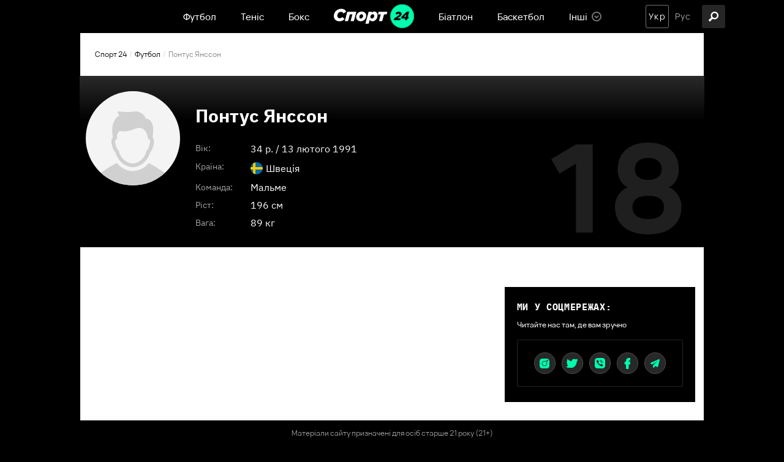

--- FILE ---
content_type: text/html; charset=utf-8
request_url: https://sport24.ua/uk/football/players/55123-pontus-jansson
body_size: 14396
content:
<!DOCTYPE html><html lang="uk"><head>
  <meta charset="utf-8">
  <meta http-equiv="X-UA-Compatible" content="IE=edge,chrome=1">
  <title>Понтус Янссон (Мальме, захисник): біографія, статистика, новини — Спорт 24</title>
  <base href="/uk/">
  <meta name="viewport" content="width=device-width, initial-scale=1, maximum-scale=1, user-scalable=0">

  <link rel="preconnect" href="https://membrana-cdn.media/" crossorigin="">
  <link rel="dns-prefetch" href="https://membrana-cdn.media/">
  <script async="" src="https://pagead2.googlesyndication.com/pagead/js/adsbygoogle.js?client=ca-pub-8585808115226149" crossorigin="anonymous" type="58f9d0ed29cf27170eb19bb0-text/javascript"></script>

  <!--optAd360 AI Engine-->
<!--  <script async src="//cmp.optad360.io/items/0a7700c8-4f95-4972-802b-ff7a7f16fa59.min.js"></script>-->
<!--  <script async src="//get.optad360.io/sf/b178fa4f-f6b1-4d55-bad8-72feb0df6260/plugin.min.js"></script>-->

  <script async="" src="https://cdn.onthe.io/io.js/vcdy1pj2d2bR" type="58f9d0ed29cf27170eb19bb0-text/javascript"></script>
  <script type="58f9d0ed29cf27170eb19bb0-text/javascript">
    window._io_config = window._io_config || {};
    window._io_config["0.2.0"] = window._io_config["0.2.0"] || [];
  </script>
<style>@charset "UTF-8";@font-face{font-display:swap;font-family:"Ibm";src:url(Ibmplexmonobold.6d78f71a56120d0f.woff) format("woff"),url(Ibmplexmonobold.67294b682fc1174b.woff2) format("woff2"),url(Ibmplexmonobold.d236364892055919.ttf) format("truetype");font-weight:bold}:root{--primary:#00FEAE;--primary-light:#E5FFF7;--primary-dark:#014D35;--black:#000;--white:#fff;--gray:#848484;--gray-sceleton:#F5F5F5;--border-color:#ECECEC;--regular:"VelaSansRegular", sans-serif;--medium:"VelaSansMedium", sans-serif;--bold:"VelaSansBold", sans-serif;--title-font:"Ibm", sans-serif;--title-regular:"Ibm-regular", sans-serif;--ibm-medium:"Ibm-medium", sans-serif;--ibm-bold:"Ibm-bold", sans-serif}html{font-size:10px}body{font-size:1.5rem;line-height:100%;color:var(--dark);font-family:var(--regular);background-color:var(--black);padding:0;margin:0}body *{box-sizing:border-box}</style><style>@charset "UTF-8";.row{display:flex;flex-wrap:wrap;margin-left:-1.4rem;margin-right:-1.4rem}.col{position:relative;padding-right:1.4rem;padding-left:1.4rem;float:left;width:100%}.col-xs-12{width:100%;max-width:100%}@media (min-width: 768px){.col-sm-12{width:100%;max-width:100%}.col-sm-6{width:50%;max-width:50%}.col-sm-4{width:33.33333333%;max-width:33.33333333%}}@media (min-width: 1025px){.col-md-12{width:100%;max-width:100%}.col-md-8{width:66.66666667%;max-width:66.66666667%}.col-md-7{width:58.33333333%;max-width:58.33333333%}.col-md-5{width:41.66666667%;max-width:41.66666667%}.col-md-4{width:33.33333333%;max-width:33.33333333%}}@font-face{font-display:swap;font-family:"Ibm";src:url(Ibmplexmonobold.6d78f71a56120d0f.woff) format("woff"),url(Ibmplexmonobold.67294b682fc1174b.woff2) format("woff2"),url(Ibmplexmonobold.d236364892055919.ttf) format("truetype");font-weight:bold}:root{--primary:#00FEAE;--primary-light:#E5FFF7;--primary-dark:#014D35;--black:#000;--white:#fff;--gray:#848484;--gray-sceleton:#F5F5F5;--border-color:#ECECEC;--regular:"VelaSansRegular", sans-serif;--medium:"VelaSansMedium", sans-serif;--bold:"VelaSansBold", sans-serif;--title-font:"Ibm", sans-serif;--title-regular:"Ibm-regular", sans-serif;--ibm-medium:"Ibm-medium", sans-serif;--ibm-bold:"Ibm-bold", sans-serif}html{font-size:10px}body{font-size:1.5rem;line-height:100%;color:var(--dark);font-family:var(--regular);background-color:var(--black);padding:0;margin:0}body *{box-sizing:border-box}@media screen and (min-width: 1024px){.inner-wrap{padding-top:54px}}h5{font-family:var(--title-font);font-size:15px;line-height:100%;letter-spacing:.045em;padding-bottom:14px;margin:0 0 15px;border-bottom:1px solid var(--border-color);text-transform:uppercase}@media screen and (max-width: 640px){h5{font-size:1.8rem}}a{text-decoration:none;transition:.3s ease-in}a:hover{opacity:.7}.container{position:relative;max-width:calc(1190px + 2.8rem);width:100%;margin:0 auto}@media only screen and (max-width: 1600px){.container{max-width:990px}}@media only screen and (max-width: 1200px){.container{max-width:inherit;min-width:0;padding-right:1.4rem;padding-left:1.4rem}}a{color:var(--dark);transition:.3s}a:hover{text-decoration:none}.title{font-family:var(--title-font)}.white-bg{background-color:var(--white);color:var(--black)}.section{position:relative;margin-top:20px;margin-bottom:5px}</style><script src="/cdn-cgi/scripts/7d0fa10a/cloudflare-static/rocket-loader.min.js" data-cf-settings="58f9d0ed29cf27170eb19bb0-|49"></script><link rel="stylesheet" href="styles.23a6126021575b4c.css" crossorigin="anonymous" media="print" onload="this.media='all'"><noscript><link rel="stylesheet" href="styles.23a6126021575b4c.css"></noscript><style ng-transition="serverApp">header[_ngcontent-sc57]{background-color:var(--black);position:fixed;left:0;right:0;top:0;width:100%;height:54px;z-index:999999;display:flex;align-items:center}@media screen and (max-width: 1024px){header[_ngcontent-sc57]{height:70px;position:relative}}.col-xs-12[_ngcontent-sc57]{position:relative;display:flex;align-items:center;justify-content:center}@media screen and (max-width: 1024px){.col-xs-12[_ngcontent-sc57]{width:100%;justify-content:center}}.hamburger-icon[_ngcontent-sc57]{width:38px;height:38px;border-radius:3px;background:#262626;z-index:1;cursor:pointer;position:absolute;left:15px}.hamburger-icon[_ngcontent-sc57]   .menu-open-button[_ngcontent-sc57]{display:block;height:38px;cursor:pointer}.hamburger-icon[_ngcontent-sc57]   .hamburger[_ngcontent-sc57]{width:16px;height:3px;border-radius:2px;background:white;display:block;position:absolute;top:calc(50% - 1.5px);transition:transform .2s;z-index:0}.hamburger-icon[_ngcontent-sc57]   .hamburger-1[_ngcontent-sc57]{transform:translate(11px,-6px)}.hamburger-icon[_ngcontent-sc57]   .hamburger-2[_ngcontent-sc57]{transform:translate(11px)}.hamburger-icon[_ngcontent-sc57]   .hamburger-3[_ngcontent-sc57]{transform:translate(11px,6px)}.hamburger-icon[_ngcontent-sc57]   .menu-open-button.open[_ngcontent-sc57]{transition-timing-function:linear;transition-duration:.2s;transform:translate(0)}.hamburger-icon[_ngcontent-sc57]   .menu-open-button.open[_ngcontent-sc57]   .hamburger-1[_ngcontent-sc57]{transform:translate(0) rotate(45deg)}.hamburger-icon[_ngcontent-sc57]   .menu-open-button.open[_ngcontent-sc57]   .hamburger-2[_ngcontent-sc57]{transform:translate(0) scaleX(.1)}.hamburger-icon[_ngcontent-sc57]   .menu-open-button.open[_ngcontent-sc57]   .hamburger-3[_ngcontent-sc57]{transform:translate(0) rotate(-45deg)}@media screen and (min-width: 1025px){.hamburger-icon[_ngcontent-sc57]{display:none}}.lang-search-section[_ngcontent-sc57]{position:absolute;right:15px;display:flex;justify-content:space-between}.search-icon[_ngcontent-sc57]{width:38px;height:38px;background:#262626;border-radius:3px;display:flex;align-items:center;justify-content:center;cursor:pointer;transition:opacity .3s ease;position:absolute;right:-35px}.search-icon[_ngcontent-sc57]:hover{opacity:.7}.search-icon[_ngcontent-sc57]   .icon[_ngcontent-sc57]{width:38px;height:38px;position:relative}@media screen and (max-width: 1200px){.search-icon[_ngcontent-sc57]{left:15px;right:auto}}@media screen and (max-width: 1024px){.search-icon[_ngcontent-sc57]{left:60px;background:transparent}}[_nghost-sc57]   .icon[_ngcontent-sc57] {width:16px;height:24px}[_nghost-sc57]   .icon[_ngcontent-sc57]  img{vertical-align:middle}[_nghost-sc57]   .search-icon[_ngcontent-sc57]  .icon img{width:16px;height:16px;top:11px;left:11px}[_nghost-sc57]   .search-icon[_ngcontent-sc57]  .icon.close img{width:14px;height:14px;top:12px;left:12px}</style><style ng-transition="serverApp">.notification[_ngcontent-sc58]{position:fixed;top:54px;left:calc(50% - 168px);width:336px;background:var(--black);border:1px solid #343434;padding:20px 20px 20px 15px;box-shadow:0 4px 4px #00000026;border-radius:3px;z-index:999}@media screen and (max-width: 1024px){.notification[_ngcontent-sc58]{top:70px}}@media screen and (max-width: 640px){.notification[_ngcontent-sc58]{width:326px;padding:20px;left:calc(50% - 163px)}}@media screen and (max-width: 350px){.notification[_ngcontent-sc58]{width:100%}}.top[_ngcontent-sc58]{display:flex}.top[_ngcontent-sc58]   .icon[_ngcontent-sc58]{position:relative;display:block;width:42px;height:42px;min-width:42px}.top[_ngcontent-sc58]   p[_ngcontent-sc58]{margin:0 0 0 10px;color:var(--white);font-size:13px;line-height:21px;font-family:var(--title-font);text-transform:uppercase;letter-spacing:.045em;padding-right:3px}@media screen and (max-width: 640px){.top[_ngcontent-sc58]   .icon[_ngcontent-sc58]{width:36px;height:36px;min-width:36px}.top[_ngcontent-sc58]   p[_ngcontent-sc58]{font-size:11px;line-height:19px;padding-right:5px}}.bottom[_ngcontent-sc58]{display:flex;justify-content:flex-end;margin-top:27px}@media screen and (max-width: 640px){.bottom[_ngcontent-sc58]{margin-top:14px}}button[_ngcontent-sc58]{padding:8px 20px;font-size:14px;line-height:100%;font-family:var(--bold);color:#014d35;background-color:var(--primary);border:1px solid var(--primary);cursor:pointer;transition:.3s ease-in;border-radius:3px;text-transform:initial;outline:none}button[_ngcontent-sc58]:hover{opacity:.8}button[_ngcontent-sc58] + button[_ngcontent-sc58]{margin-left:15px}button.no[_ngcontent-sc58]{background-color:transparent;border-color:#757575;color:var(--white)}</style><style ng-transition="serverApp">footer[_ngcontent-sc59]{color:var(--white);background:var(--black);padding:0 0 50px}footer[_ngcontent-sc59]   .row[_ngcontent-sc59]{padding-top:21px}footer[_ngcontent-sc59]   .row.age-disclaimer-wrap[_ngcontent-sc59]{height:42px;text-align:center;justify-content:center;align-items:center;padding:0 30px;color:#a0a0a0;font-family:var(--regular);font-size:12px;font-style:normal;font-weight:500;line-height:100%}@media screen and (max-width: 640px){footer[_ngcontent-sc59]   .row.age-disclaimer-wrap[_ngcontent-sc59]{height:80px;padding:0 15px;text-align:center;font-size:15px;font-style:normal;font-weight:500;line-height:21px}}footer[_ngcontent-sc59]   .row.age-disclaimer-wrap[_ngcontent-sc59]   .age-disclaimer[_ngcontent-sc59]{border-bottom:1px solid #4D4D4D;display:flex;height:100%;width:100%;padding:0 26px;align-items:center;justify-content:center}@media screen and (max-width: 640px){footer[_ngcontent-sc59]   .row.age-disclaimer-wrap[_ngcontent-sc59]   .age-disclaimer[_ngcontent-sc59]{padding:0 41px}}footer[_ngcontent-sc59]   .col-sm-4[_ngcontent-sc59]{padding:0 30px}footer[_ngcontent-sc59]   h5[_ngcontent-sc59]{font-size:13px;line-height:100%;letter-spacing:.045em;font-weight:600;color:var(--white);margin-bottom:25px;padding-bottom:15px;border-bottom:1px solid rgba(255,255,255,.3);text-transform:uppercase}@media screen and (max-width: 640px){footer[_ngcontent-sc59]   h5[_ngcontent-sc59]{font-size:1.8rem}}@media screen and (max-width: 640px){footer[_ngcontent-sc59]   h5[_ngcontent-sc59]   a[_ngcontent-sc59]{font-size:1.8rem}}footer[_ngcontent-sc59]   a[_ngcontent-sc59]{font-weight:500;font-size:14px;line-height:100%;color:var(--white)}@media screen and (max-width: 640px){footer[_ngcontent-sc59]   a[_ngcontent-sc59]{font-size:1.6rem}}footer[_ngcontent-sc59]   .contact[_ngcontent-sc59]{display:flex;flex-wrap:wrap;row-gap:2rem;justify-content:space-between}footer[_ngcontent-sc59]   .contact[_ngcontent-sc59]   p[_ngcontent-sc59]{font-family:var(--title-font);font-weight:700;font-size:13px;line-height:100%;letter-spacing:.045em;color:var(--primary);margin-bottom:20px;margin-top:0}@media screen and (max-width: 640px){footer[_ngcontent-sc59]   .contact[_ngcontent-sc59]{margin-bottom:48px}footer[_ngcontent-sc59]   .contact[_ngcontent-sc59]   p[_ngcontent-sc59]{font-size:1.4rem}}@media screen and (max-width: 480px){footer[_ngcontent-sc59]   .contact[_ngcontent-sc59]{justify-content:flex-start}footer[_ngcontent-sc59]   .contact[_ngcontent-sc59]   .redaction[_ngcontent-sc59]{margin-right:30px}}footer[_ngcontent-sc59]   nav[_ngcontent-sc59]{display:flex;flex-wrap:wrap}footer[_ngcontent-sc59]   nav[_ngcontent-sc59]   a[_ngcontent-sc59]{width:33.3333333333%;margin-bottom:20px}footer[_ngcontent-sc59]   .links[_ngcontent-sc59]{display:flex;margin-top:22px}footer[_ngcontent-sc59]   .links[_ngcontent-sc59]   .icons[_ngcontent-sc59]{display:flex}footer[_ngcontent-sc59]   .links[_ngcontent-sc59]   .icons[_ngcontent-sc59]   a[_ngcontent-sc59]{width:40px;min-width:40px;height:40px;border-radius:90px;background:#282828;border:1px solid #4C4C4C;margin:0 5px;display:flex;align-items:center;justify-content:center}footer[_ngcontent-sc59]   .links[_ngcontent-sc59]   .icons[_ngcontent-sc59]   a[_ngcontent-sc59]:first-child{margin-left:0}footer[_ngcontent-sc59]   .links[_ngcontent-sc59]   .icons[_ngcontent-sc59]   a[_ngcontent-sc59]:hover{background-color:transparent;opacity:1}footer[_ngcontent-sc59]   .links[_ngcontent-sc59]   .icons[_ngcontent-sc59]   a[_ngcontent-sc59]:hover   .icon[_ngcontent-sc59]{filter:brightness(0) invert(1)}footer[_ngcontent-sc59]   .links[_ngcontent-sc59]   .icons[_ngcontent-sc59]   a.instagram[_ngcontent-sc59]   .icon[_ngcontent-sc59]{width:16px;height:16px}footer[_ngcontent-sc59]   .links[_ngcontent-sc59]   .icons[_ngcontent-sc59]   a.twitter[_ngcontent-sc59]   .icon[_ngcontent-sc59]{width:18px;height:15px}footer[_ngcontent-sc59]   .links[_ngcontent-sc59]   .icons[_ngcontent-sc59]   a.viber[_ngcontent-sc59]   .icon[_ngcontent-sc59]{width:17px;height:17px}footer[_ngcontent-sc59]   .links[_ngcontent-sc59]   .icons[_ngcontent-sc59]   a.facebook[_ngcontent-sc59]   .icon[_ngcontent-sc59]{width:10px;height:18px}footer[_ngcontent-sc59]   .links[_ngcontent-sc59]   .icons[_ngcontent-sc59]   a.telegram[_ngcontent-sc59]   .icon[_ngcontent-sc59]{width:15px;height:15px}footer[_ngcontent-sc59]   .links[_ngcontent-sc59]   .icons[_ngcontent-sc59]   a[_ngcontent-sc59]   .icon[_ngcontent-sc59]{position:relative;display:block;transition:.3s}footer[_ngcontent-sc59]   .links[_ngcontent-sc59]   .img-wrap[_ngcontent-sc59]{padding-right:12px}@media screen and (max-width: 640px){footer[_ngcontent-sc59]   .links[_ngcontent-sc59]{justify-content:space-between}}@media screen and (min-width: 641px){footer[_ngcontent-sc59]   .links[_ngcontent-sc59]   .img-wrap[_ngcontent-sc59]{display:none}}footer[_ngcontent-sc59]   .static-page-links[_ngcontent-sc59]{display:flex;justify-content:space-between}footer[_ngcontent-sc59]   .static-page-links[_ngcontent-sc59]   div[_ngcontent-sc59]{display:flex;flex-direction:column}footer[_ngcontent-sc59]   .static-page-links[_ngcontent-sc59]   div[_ngcontent-sc59] + div[_ngcontent-sc59]{margin-left:10px}footer[_ngcontent-sc59]   .static-page-links[_ngcontent-sc59]   a[_ngcontent-sc59]{font-size:12px;line-height:100%;color:var(--gray)}footer[_ngcontent-sc59]   .static-page-links[_ngcontent-sc59]   a[_ngcontent-sc59] + a[_ngcontent-sc59]{margin-top:18px}@media screen and (max-width: 992px){footer[_ngcontent-sc59]   .static-page-links[_ngcontent-sc59]   a[_ngcontent-sc59]{font-size:1.6rem;color:var(--white)}}footer[_ngcontent-sc59]   .adv-wrap[_ngcontent-sc59]{margin-top:81px;padding:0;line-height:20px}footer[_ngcontent-sc59]   .logo-wrap[_ngcontent-sc59]{margin-top:120px;padding:0 30px}footer[_ngcontent-sc59]   .logo-wrap[_ngcontent-sc59]   .img-wrap[_ngcontent-sc59]{margin-bottom:18px}footer[_ngcontent-sc59]   .logo-wrap[_ngcontent-sc59]   .img-wrap[_ngcontent-sc59]   .footer-logo[_ngcontent-sc59]{width:116px;min-width:116px;height:35px;position:relative;display:block}footer[_ngcontent-sc59]   .logo-wrap[_ngcontent-sc59]   .copyright[_ngcontent-sc59]{font-weight:500;font-size:12px;line-height:100%;color:var(--gray)}@media screen and (max-width: 992px){footer[_ngcontent-sc59]   .logo-wrap[_ngcontent-sc59]{padding:0 15px}}@media screen and (max-width: 640px){footer[_ngcontent-sc59]   .logo-wrap[_ngcontent-sc59]{margin-top:50px}}@media screen and (max-width: 992px){footer[_ngcontent-sc59]   .col-sm-4[_ngcontent-sc59]{width:100%;max-width:100%;padding:0 15px}footer[_ngcontent-sc59]   .col-sm-4[_ngcontent-sc59] + .col-sm-4[_ngcontent-sc59]{margin-top:50px}}</style><style ng-transition="serverApp">nav[_ngcontent-sc19]   ul[_ngcontent-sc19]{display:flex;list-style-type:none;margin:0;padding:0}nav[_ngcontent-sc19]   ul[_ngcontent-sc19]   .menu-item[_ngcontent-sc19]{position:relative;display:flex;align-items:center;margin:0 20px;height:54px}nav[_ngcontent-sc19]   ul[_ngcontent-sc19]   .menu-item[_ngcontent-sc19]   a[_ngcontent-sc19], nav[_ngcontent-sc19]   ul[_ngcontent-sc19]   .menu-item[_ngcontent-sc19]   span[_ngcontent-sc19]{display:flex;align-items:center;color:var(--white);font-family:var(--medium);cursor:pointer}nav[_ngcontent-sc19]   ul[_ngcontent-sc19]   .menu-item[_ngcontent-sc19]   a[_ngcontent-sc19]:hover, nav[_ngcontent-sc19]   ul[_ngcontent-sc19]   .menu-item[_ngcontent-sc19]   span[_ngcontent-sc19]:hover{opacity:initial;color:var(--primary)}nav[_ngcontent-sc19]   ul[_ngcontent-sc19]   .menu-item[_ngcontent-sc19]   .icon[_ngcontent-sc19]{position:relative;display:block;width:20px;height:20px;margin-left:5px}nav[_ngcontent-sc19]   ul[_ngcontent-sc19]   .menu-item.has-dropdown[_ngcontent-sc19]{padding-right:23px}nav[_ngcontent-sc19]   ul[_ngcontent-sc19]   .menu-item.has-dropdown[_ngcontent-sc19]:hover   .dropdown-icon[_ngcontent-sc19]{transform:rotate(180deg)}nav[_ngcontent-sc19]   ul[_ngcontent-sc19]   .menu-item.has-dropdown[_ngcontent-sc19]:hover   nav[_ngcontent-sc19]{display:block}nav[_ngcontent-sc19]   ul[_ngcontent-sc19]   .menu-item.has-dropdown[_ngcontent-sc19]   nav[_ngcontent-sc19]{display:none;position:absolute;top:54px;background:#4A4A4A;width:138px;max-height:165px;padding:15px 10px;box-shadow:0 4px 4px #00000026;border:1px solid #757575;border-radius:3px}nav[_ngcontent-sc19]   ul[_ngcontent-sc19]   .menu-item.has-dropdown[_ngcontent-sc19]   nav[_ngcontent-sc19]   ul[_ngcontent-sc19]{overflow:auto;max-height:135px;margin:0;display:flex;flex-direction:column}nav[_ngcontent-sc19]   ul[_ngcontent-sc19]   .menu-item.has-dropdown[_ngcontent-sc19]   nav[_ngcontent-sc19]   ul[_ngcontent-sc19]   li[_ngcontent-sc19] + li[_ngcontent-sc19]{margin-top:15px}nav[_ngcontent-sc19]   ul[_ngcontent-sc19]   .menu-item.has-dropdown[_ngcontent-sc19]   nav[_ngcontent-sc19]   ul[_ngcontent-sc19]::-webkit-scrollbar{width:4px;border-radius:20px;background:#636363}nav[_ngcontent-sc19]   ul[_ngcontent-sc19]   .menu-item.has-dropdown[_ngcontent-sc19]   nav[_ngcontent-sc19]   ul[_ngcontent-sc19]::-webkit-scrollbar-thumb{background:#000000;border-radius:20px}nav[_ngcontent-sc19]   ul[_ngcontent-sc19]   .menu-item.has-dropdown[_ngcontent-sc19]   .dropdown-icon[_ngcontent-sc19]{display:flex;align-items:center;position:absolute;right:0;bottom:calc(50% - 8px);transition:.3s;width:16px;height:16px}[_nghost-sc19]   .main-logo[_ngcontent-sc19]  img{width:131px;height:100%}@media screen and (max-width: 640px){[_nghost-sc19]   .main-logo[_ngcontent-sc19] {width:108px}[_nghost-sc19]   .main-logo[_ngcontent-sc19]  img{width:108px;height:100%}}[_nghost-sc19]   .dropdown-icon[_ngcontent-sc19]  .icon{width:16px;height:16px}@media screen and (max-width: 1024px){nav[_ngcontent-sc19]   ul[_ngcontent-sc19]   li[_ngcontent-sc19]{margin:0}nav[_ngcontent-sc19]   ul[_ngcontent-sc19]   li[_ngcontent-sc19]:not(.logo){display:none}}</style><style ng-transition="serverApp">ul[_ngcontent-sc21]{list-style-type:none;margin:0;padding:0;display:flex}ul[_ngcontent-sc21]   li[_ngcontent-sc21] + li[_ngcontent-sc21]{margin-left:4px}ul[_ngcontent-sc21]   li[_ngcontent-sc21]{display:flex;align-items:center;justify-content:center;width:38px;height:38px;transition:opacity .3s ease}ul[_ngcontent-sc21]   li[_ngcontent-sc21]   a[_ngcontent-sc21], ul[_ngcontent-sc21]   li[_ngcontent-sc21]   span[_ngcontent-sc21]{font-size:14px;line-height:100%;letter-spacing:.08em;outline:0;font-family:var(--regular);text-transform:capitalize;color:#aaa;cursor:pointer}ul[_ngcontent-sc21]   li.active[_ngcontent-sc21]{border:1px solid #757575;border-radius:3px}ul[_ngcontent-sc21]   li.active[_ngcontent-sc21]   a[_ngcontent-sc21], ul[_ngcontent-sc21]   li.active[_ngcontent-sc21]   span[_ngcontent-sc21]{color:var(--white);cursor:default}ul[_ngcontent-sc21]   li.active[_ngcontent-sc21]:hover   a[_ngcontent-sc21]{opacity:initial}@media screen and (max-width: 640px){ul[_ngcontent-sc21]   li.active[_ngcontent-sc21]{border:1px solid #262626}}</style><meta property="fb:admins" content="100002197865474"><meta property="fb:app_id" content="149318671801286"><meta name="robots" content="index, follow, max-image-preview:large, max-snippet:-1, max-video-preview:-1"><style ng-transition="serverApp">.holder[_ngcontent-sc18]{width:100%;height:100%;position:absolute;top:0;left:0;overflow:hidden}.holder[_ngcontent-sc18]   img[_ngcontent-sc18]{width:100%;height:100%;object-fit:cover;position:absolute;top:0;left:0}.ng-lazy-img-blur-up[_ngcontent-sc18]{filter:blur(5px);transition:filter .4s}.ng-lazy-img-blur-up.ng-lazyloaded[_ngcontent-sc18]{filter:blur(0)}.lazy-holder[_ngcontent-sc18]{position:relative;height:0;display:block;width:100%;background-color:#f4f6f5;overflow:hidden}.lazy-holder[_ngcontent-sc18]   img[_ngcontent-sc18], .lazy-holder[_ngcontent-sc18]   iframe[_ngcontent-sc18], .lazy-holder[_ngcontent-sc18]   video[_ngcontent-sc18]{position:absolute;top:0;left:0;width:100%!important;height:100%;display:block}</style><style ng-transition="serverApp">.player-summary[_ngcontent-sc150]{position:relative;padding:25px 10px;background:linear-gradient(180deg,#383838 -8.82%,#000000 26.34%);color:#fff;display:flex;width:calc(100% + 30px);left:-15px}.player-summary[_ngcontent-sc150]   .player-image[_ngcontent-sc150]{position:relative;display:block;width:154px;min-width:154px;height:154px;border-radius:50%;overflow:hidden;margin-right:25px;background-color:#f4f4f4}.player-summary[_ngcontent-sc150]   .player-info[_ngcontent-sc150]   .name[_ngcontent-sc150]{line-height:39px;margin-bottom:5px}.player-summary[_ngcontent-sc150]   .player-info[_ngcontent-sc150]   .name[_ngcontent-sc150]   h1[_ngcontent-sc150]{font-family:var(--ibm-bold);font-size:30px}.player-summary[_ngcontent-sc150]   .player-info[_ngcontent-sc150]   .additional[_ngcontent-sc150] > div[_ngcontent-sc150]{display:grid;grid-template-columns:90px 1fr;padding:7px 0}.player-summary[_ngcontent-sc150]   .player-info[_ngcontent-sc150]   .additional[_ngcontent-sc150] > div[_ngcontent-sc150]   span[_ngcontent-sc150]:first-child{font-family:var(--ibm-medium);font-size:14px;line-height:100%;color:#a2a2a2}.player-summary[_ngcontent-sc150]   .player-info[_ngcontent-sc150]   .additional[_ngcontent-sc150] > div[_ngcontent-sc150]   span[_ngcontent-sc150]:last-child{font-family:var(--ibm-medium);font-size:16px}.player-summary[_ngcontent-sc150]   .player-info[_ngcontent-sc150]   .additional[_ngcontent-sc150] > div[_ngcontent-sc150]   span[_ngcontent-sc150]:last-child   span[_ngcontent-sc150]{color:var(--white)}.player-summary[_ngcontent-sc150]   .player-info[_ngcontent-sc150]   .additional[_ngcontent-sc150]   .country[_ngcontent-sc150]{display:flex;align-items:center}.player-summary[_ngcontent-sc150]   .player-info[_ngcontent-sc150]   .additional[_ngcontent-sc150]   .icon[_ngcontent-sc150]{position:relative;display:block;width:20px;height:20px;border-radius:90%;overflow:hidden;margin-right:5px}.player-summary[_ngcontent-sc150]   .player-number[_ngcontent-sc150]{font-family:var(--bold);font-size:200px;line-height:100%;color:#1f1f1f;position:absolute;bottom:0;right:25px}@media screen and (max-width: 767px){.player-summary[_ngcontent-sc150]   .player-number[_ngcontent-sc150]{font-size:120px}}@media screen and (max-width: 640px){.player-summary[_ngcontent-sc150]{padding:15px 15px 40px;flex-direction:row-reverse}.player-summary[_ngcontent-sc150]   .player-image[_ngcontent-sc150]{width:72px;min-width:72px;height:72px;margin-right:0}.player-summary[_ngcontent-sc150]   .player-info[_ngcontent-sc150]{width:100%}.player-summary[_ngcontent-sc150]   .player-info[_ngcontent-sc150]   .name[_ngcontent-sc150]{font-size:24px;line-height:30px;margin-bottom:20px}.player-summary[_ngcontent-sc150]   .player-info[_ngcontent-sc150]   .additional[_ngcontent-sc150] > div[_ngcontent-sc150]{grid-template-columns:80px 1fr}.player-summary[_ngcontent-sc150]   .player-info[_ngcontent-sc150]   .additional[_ngcontent-sc150] > div[_ngcontent-sc150]   span[_ngcontent-sc150]:last-child{font-size:14px}.player-summary[_ngcontent-sc150]   .player-number[_ngcontent-sc150]{right:10px;font-size:100px;line-height:100%}}.white-bg[_ngcontent-sc150]{background:#ffffff;color:var(--black)}.card[_ngcontent-sc150]{display:inline-block;width:11px;height:13px;border-radius:1px;margin-left:3px;vertical-align:middle;margin-top:-2px}.card.yellow-card[_ngcontent-sc150]{background:#FFE70C;border:1px solid #BCD814}.card.red-card[_ngcontent-sc150]{background:#FF0C0C;border:1px solid #D81414}.tables[_ngcontent-sc150]{padding-left:25px}@media screen and (max-width: 640px){.tables[_ngcontent-sc150]{padding-left:15px}}.statistic-table[_ngcontent-sc150]{border-collapse:collapse;width:100%}.statistic-table[_ngcontent-sc150]   thead[_ngcontent-sc150]{border:1px solid #666666}.statistic-table[_ngcontent-sc150]   thead[_ngcontent-sc150]   tr[_ngcontent-sc150]   th[_ngcontent-sc150]{padding:0 12px;font-size:12px;color:#fff;background:var(--black);width:65px;height:30px}.statistic-table[_ngcontent-sc150]   thead[_ngcontent-sc150]   tr[_ngcontent-sc150]   th[_ngcontent-sc150]:first-child{text-align:left;width:auto}.statistic-table[_ngcontent-sc150]   tbody[_ngcontent-sc150]{font-family:var(--ibm-medium)}.statistic-table[_ngcontent-sc150]   tbody[_ngcontent-sc150]   tr[_ngcontent-sc150]{border:1px solid var(--border-color)}.statistic-table[_ngcontent-sc150]   tbody[_ngcontent-sc150]   tr[_ngcontent-sc150]   td[_ngcontent-sc150]{font-size:14px;text-align:center;padding:7px 12px}.statistic-table[_ngcontent-sc150]   tbody[_ngcontent-sc150]   tr[_ngcontent-sc150]   td[_ngcontent-sc150]:first-child{text-align:left}.statistic-table[_ngcontent-sc150]   tbody[_ngcontent-sc150]   tr[_ngcontent-sc150]:nth-child(even)   td[_ngcontent-sc150]{background:#F2F2F2}@media screen and (max-width: 640px){.statistic-table[_ngcontent-sc150]   thead[_ngcontent-sc150]   tr[_ngcontent-sc150]   th[_ngcontent-sc150]:first-child{padding-left:12px}.statistic-table[_ngcontent-sc150]   thead[_ngcontent-sc150]   tr[_ngcontent-sc150]   th[_ngcontent-sc150]{width:32px;padding:0 4px}.statistic-table[_ngcontent-sc150]   thead[_ngcontent-sc150]   tr[_ngcontent-sc150]   th[_ngcontent-sc150]   .short-name[_ngcontent-sc150]{display:none}}.games-table[_ngcontent-sc150]{border-collapse:collapse;width:100%}.games-table[_ngcontent-sc150]   thead[_ngcontent-sc150]{border:1px solid #666666}.games-table[_ngcontent-sc150]   thead[_ngcontent-sc150]   tr[_ngcontent-sc150]   th[_ngcontent-sc150]{padding:0 2px;font-size:12px;color:#fff;background:var(--black);width:65px;height:30px}.games-table[_ngcontent-sc150]   thead[_ngcontent-sc150]   tr[_ngcontent-sc150]   th.time[_ngcontent-sc150]{width:50px}.games-table[_ngcontent-sc150]   thead[_ngcontent-sc150]   tr[_ngcontent-sc150]   th.logo[_ngcontent-sc150]{width:30px}.games-table[_ngcontent-sc150]   thead[_ngcontent-sc150]   tr[_ngcontent-sc150]   th.team[_ngcontent-sc150]{width:auto}.games-table[_ngcontent-sc150]   thead[_ngcontent-sc150]   tr[_ngcontent-sc150]   th.width[_ngcontent-sc150]{width:36px}.games-table[_ngcontent-sc150]   thead[_ngcontent-sc150]   tr[_ngcontent-sc150]   th[_ngcontent-sc150]:first-child{text-align:left;width:85px;padding:0 12px}.games-table[_ngcontent-sc150]   tbody[_ngcontent-sc150]   .logo[_ngcontent-sc150]   .logo-image[_ngcontent-sc150]{display:inline-flex;position:relative;width:22px;min-width:22px;height:22px;vertical-align:middle}.games-table[_ngcontent-sc150]   tbody[_ngcontent-sc150]   tr[_ngcontent-sc150]{border:1px solid #ECECEC}.games-table[_ngcontent-sc150]   tbody[_ngcontent-sc150]   tr[_ngcontent-sc150]   td[_ngcontent-sc150]{height:30px;padding:7px 2px;text-align:center;font-size:14px}.games-table[_ngcontent-sc150]   tbody[_ngcontent-sc150]   tr[_ngcontent-sc150]   td.right-text[_ngcontent-sc150]{font-family:var(--ibm-medium);font-weight:600;text-align:right}.games-table[_ngcontent-sc150]   tbody[_ngcontent-sc150]   tr[_ngcontent-sc150]   td.time[_ngcontent-sc150]{font-family:var(--bold)}.games-table[_ngcontent-sc150]   tbody[_ngcontent-sc150]   tr[_ngcontent-sc150]   td.left-text[_ngcontent-sc150]{font-family:var(--ibm-medium);font-weight:600;text-align:left}.games-table[_ngcontent-sc150]   tbody[_ngcontent-sc150]   tr[_ngcontent-sc150]   td[_ngcontent-sc150]:first-child{padding:0 12px;text-align:left}.games-table[_ngcontent-sc150]   tbody[_ngcontent-sc150]   tr[_ngcontent-sc150]:nth-child(even)   td[_ngcontent-sc150]{background:#F2F2F2}@media screen and (max-width: 640px){.games-table[_ngcontent-sc150]   thead[_ngcontent-sc150]   tr[_ngcontent-sc150]   th[_ngcontent-sc150]{padding:0 4px}.games-table[_ngcontent-sc150]   thead[_ngcontent-sc150]   tr[_ngcontent-sc150]   th[_ngcontent-sc150]   .short-name[_ngcontent-sc150]{display:none}.games-table[_ngcontent-sc150]   thead[_ngcontent-sc150]   tr[_ngcontent-sc150]   th[_ngcontent-sc150]:first-child{width:80px;padding:0 5px 0 12px}.games-table[_ngcontent-sc150]   thead[_ngcontent-sc150]   tr[_ngcontent-sc150]   th.width.game[_ngcontent-sc150]{width:42px}.games-table[_ngcontent-sc150]   thead[_ngcontent-sc150]   tr[_ngcontent-sc150]   th.team[_ngcontent-sc150]{display:none}.games-table[_ngcontent-sc150]   tbody[_ngcontent-sc150]   tr[_ngcontent-sc150]   td[_ngcontent-sc150]{font-size:12px}.games-table[_ngcontent-sc150]   tbody[_ngcontent-sc150]   tr[_ngcontent-sc150]   td[_ngcontent-sc150]:first-child, .games-table[_ngcontent-sc150]   tbody[_ngcontent-sc150]   tr[_ngcontent-sc150]   td.time[_ngcontent-sc150]{font-size:13px}.games-table[_ngcontent-sc150]   tbody[_ngcontent-sc150]   tr[_ngcontent-sc150]   td[_ngcontent-sc150]:first-child{padding:0 5px 0 12px}.games-table[_ngcontent-sc150]   tbody[_ngcontent-sc150]   tr[_ngcontent-sc150]   td.right-text[_ngcontent-sc150], .games-table[_ngcontent-sc150]   tbody[_ngcontent-sc150]   tr[_ngcontent-sc150]   td.left-text[_ngcontent-sc150]{display:none}}select[_ngcontent-sc150]{display:inline-block;height:24px;width:76px;padding:2px 4px;border-radius:0;border-color:#ececec;font-size:14px;line-height:100%;font-family:var(--bold)}.right-block[_ngcontent-sc150]{padding-top:65px;padding-bottom:30px}@media screen and (max-width: 1024px){.right-block[_ngcontent-sc150]{display:none}}.news-section[_ngcontent-sc150]{padding-bottom:45px}.show-more-wrapper[_ngcontent-sc150]{border-top:1px solid var(--border-color);padding-top:20px}.show-more-wrapper[_ngcontent-sc150]   .show-more[_ngcontent-sc150]{font-family:var(--bold);padding:10px 0 9px;font-size:13px;line-height:100%;display:block;text-align:center;background:#00FEAE;border-radius:3px}</style><style ng-transition="serverApp"></style><style ng-transition="serverApp">.social-block[_ngcontent-sc107]{background-color:var(--black);padding:25px 20px}h5[_ngcontent-sc107]{color:var(--white);padding-bottom:0;margin-bottom:10px;border-bottom:none}p[_ngcontent-sc107]{font-family:var(--medium);font-size:12px;line-height:20px;color:var(--white);margin-bottom:14px}.links[_ngcontent-sc107]{border:1px solid rgba(255,255,255,.15);filter:drop-shadow(0px 4px 6px rgba(0,0,0,.65));border-radius:3px;padding:20px 0;display:flex;justify-content:center}a[_ngcontent-sc107]{min-width:35px;min-height:35px;border-radius:90px;background:#282828;border:1px solid #4C4C4C;margin:0 5px;display:flex;align-items:center;justify-content:center}a[_ngcontent-sc107]:hover{background-color:transparent;opacity:1}a[_ngcontent-sc107]:hover   .icon[_ngcontent-sc107]{filter:brightness(0) invert(1)}a.instagram[_ngcontent-sc107]   .icon[_ngcontent-sc107]{width:16px;height:16px}a.twitter[_ngcontent-sc107]   .icon[_ngcontent-sc107]{width:18px;height:15px}a.viber[_ngcontent-sc107]   .icon[_ngcontent-sc107]{width:17px;height:17px}a.facebook[_ngcontent-sc107]   .icon[_ngcontent-sc107]{width:10px;height:18px}a.telegram[_ngcontent-sc107]   .icon[_ngcontent-sc107]{width:15px;height:15px}a[_ngcontent-sc107]   .icon[_ngcontent-sc107]{position:relative;display:block;transition:.3s}</style><script async="true" type="58f9d0ed29cf27170eb19bb0-text/javascript">(function(w,d,s,l,i){w[l]=w[l]||[];w[l].push({'gtm.start':
      new Date().getTime(),event:'gtm.js'});var f=d.getElementsByTagName(s)[0],
      j=d.createElement(s),dl=l!='dataLayer'?'&l='+l:'';j.async=true;j.src=
      'https://www.googletagmanager.com/gtm.js?id='+i+dl;f.parentNode.insertBefore(j,f);
      })(window,document,'script','dataLayer','GTM-MB6DWSM');</script><link rel="icon" href="https://sport24.ua/assets/icons/favicon.ico"><link rel="apple-touch-icon" href="https://sport24.ua/assets/icons/apple-touch-icon.png"><link rel="apple-touch-icon" href="https://sport24.ua/assets/icons/apple-touch-icon-152x152.png" sizes="152x152"><link rel="apple-touch-icon" href="https://sport24.ua/assets/icons/apple-touch-icon-120x120.png" sizes="120x120"><link rel="apple-touch-icon-precomposed" href="https://sport24.ua/assets/icons/apple-touch-icon-precomposed.png"><link rel="apple-touch-icon-precomposed" href="https://sport24.ua/assets/icons/apple-touch-icon-152x152-precomposed.png" sizes="152x152"><link rel="apple-touch-icon-precomposed" href="https://sport24.ua/assets/icons/apple-touch-icon-120x120-precomposed.png" sizes="120x120"><link rel="manifest" href="data:application/manifest+json,{&quot;start_url&quot;:&quot;https://sport24.ua&quot;,&quot;name&quot;:&quot;Спорт 24&quot;,&quot;short_name&quot;:&quot;Спорт 24&quot;,&quot;description&quot;:&quot;Спорт 24&quot;,&quot;orientation&quot;:&quot;portrait&quot;,&quot;background_color&quot;:&quot;%2300FEAE&quot;,&quot;theme_color&quot;:&quot;%2300FEAE&quot;,&quot;gcm_sender_id&quot;:&quot;709745496349&quot;,&quot;icons&quot;:[{&quot;src&quot;:&quot;https://sport24.ua/resources/assets/homescreen48.png&quot;,&quot;sizes&quot;:&quot;48x48&quot;,&quot;type&quot;:&quot;image/png&quot;},{&quot;src&quot;:&quot;https://sport24.ua/resources/assets/homescreen72.png&quot;,&quot;sizes&quot;:&quot;72x72&quot;,&quot;type&quot;:&quot;image/png&quot;},{&quot;src&quot;:&quot;https://sport24.ua/resources/assets/homescreen96.png&quot;,&quot;sizes&quot;:&quot;96x96&quot;,&quot;type&quot;:&quot;image/png&quot;},{&quot;src&quot;:&quot;https://sport24.ua/resources/assets/homescreen144.png&quot;,&quot;sizes&quot;:&quot;144x144&quot;,&quot;type&quot;:&quot;image/png&quot;},{&quot;src&quot;:&quot;https://sport24.ua/resources/assets/homescreen168.png&quot;,&quot;sizes&quot;:&quot;168x168&quot;,&quot;type&quot;:&quot;image/png&quot;},{&quot;src&quot;:&quot;https://sport24.ua/resources/assets/homescreen192.png&quot;,&quot;sizes&quot;:&quot;192x192&quot;,&quot;type&quot;:&quot;image/png&quot;},{&quot;src&quot;:&quot;https://sport24.ua/resources/assets/homescreen512.png&quot;,&quot;sizes&quot;:&quot;512x512&quot;,&quot;type&quot;:&quot;image/png&quot;}],&quot;display&quot;:&quot;standalone&quot;,&quot;prefer_related_applications&quot;:false}"><style ng-transition="serverApp">.breadcrumbs[_ngcontent-sc20]{background:#ffffff;padding:25px 10px}.breadcrumbs[_ngcontent-sc20]   ul[_ngcontent-sc20], .breadcrumbs[_ngcontent-sc20]   ol[_ngcontent-sc20]{list-style-type:none;margin:0;padding:0}.breadcrumbs[_ngcontent-sc20]   ul[_ngcontent-sc20]{display:flex;flex-wrap:wrap;font-size:12px}.breadcrumbs[_ngcontent-sc20]   li[_ngcontent-sc20]{margin-right:4px;line-height:20px}.breadcrumbs[_ngcontent-sc20]   li[_ngcontent-sc20]   a[_ngcontent-sc20]{color:var(--black);white-space:nowrap}.breadcrumbs[_ngcontent-sc20]   li[_ngcontent-sc20]   span[_ngcontent-sc20]{color:var(--gray);white-space:nowrap}.breadcrumbs[_ngcontent-sc20]   li[_ngcontent-sc20] + li[_ngcontent-sc20]:before{content:"/";color:#d2d2d2;padding:0 4px 0 0}@media screen and (max-width: 640px){.breadcrumbs[_ngcontent-sc20]{padding:20px 15px;margin:0 -15px;width:calc(100% + 30px)}}</style><script type="application/ld+json">{"@context":"http://schema.org","@type":"BreadcrumbList","itemListElement":[{"@type":"ListItem","position":1,"name":"Спорт 24","item":{"@type":"Thing","@id":"https://sport24.ua"}},{"@type":"ListItem","position":2,"name":"Футбол","item":{"@type":"Thing","@id":"https://sport24.ua/uk/football/"}},{"@type":"ListItem","position":3,"name":"Понтус Янссон"}]}</script><meta name="description" content="Понтус Янссон Мальме Захисник: біографія гравця, статистика, останні матчі, новини, фото та відео — Спорт 24"><link rel="canonical" href="https://sport24.ua/uk/football/players/55123-pontus-jansson"><link rel="alternate" hreflang="ru" href="https://sport24.ua/ru/football/players/55123-pontus-jansson"><link rel="alternate" hreflang="uk" href="https://sport24.ua/uk/football/players/55123-pontus-jansson"><meta property="og:title" content="Понтус Янссон (Мальме, захисник): біографія, статистика, новини — Спорт 24"><meta property="og:type" content="website"><meta property="og:description" content="Понтус Янссон Мальме Захисник: біографія гравця, статистика, останні матчі, новини, фото та відео — Спорт 24"><meta property="og:image" content="https://sport24.ua/resources/assets/sport24.png"><meta property="og:url" content="https://sport24.ua/uk/football/players/55123-pontus-jansson"><meta property="og:site_name" content="Спорт 24"><meta property="twitter:image" content="https://sport24.ua/resources/assets/sport24.png"><script type="application/ld+json">{"@context":"https://schema.org","@graph":[{"@type":"WebPage","url":"https://sport24.ua/uk/football/players/55123-pontus-jansson","name":"Понтус Янссон (Мальме, захисник): біографія, статистика, новини — Спорт 24","description":"Понтус Янссон Мальме Захисник: біографія гравця, статистика, останні матчі, новини, фото та відео — Спорт 24","inLanguage":"uk"}]}</script></head>
<body>
<app-root ng-version="13.0.3"><router-outlet></router-outlet><app-default-layout class="ng-star-inserted"><!----><app-header _nghost-sc57=""><header _ngcontent-sc57=""><div _ngcontent-sc57="" class="container"><div _ngcontent-sc57="" class="row"><div _ngcontent-sc57="" class="col col-xs-12"><div _ngcontent-sc57="" title="menu" apppiwiktracking="burger menu" class="hamburger-icon"><div _ngcontent-sc57="" id="menu-open-button" class="menu-open-button"><span _ngcontent-sc57="" class="hamburger hamburger-1"></span><span _ngcontent-sc57="" class="hamburger hamburger-2"></span><span _ngcontent-sc57="" class="hamburger hamburger-3"></span></div></div><app-menu _ngcontent-sc57="" _nghost-sc19=""><nav _ngcontent-sc19="" class="menu-container"><ul _ngcontent-sc19=""><li _ngcontent-sc19="" class="menu-item ng-star-inserted"><!----><a _ngcontent-sc19="" href="https://sport24.ua/uk/football/" target="_self">Футбол</a></li><li _ngcontent-sc19="" class="menu-item ng-star-inserted"><!----><a _ngcontent-sc19="" href="https://sport24.ua/uk/tennis/" target="_self">Теніс</a></li><li _ngcontent-sc19="" class="menu-item ng-star-inserted"><!----><a _ngcontent-sc19="" href="https://sport24.ua/uk/box/" target="_self">Бокс</a></li><!----><li _ngcontent-sc19="" class="menu-item logo"><a _ngcontent-sc19="" href="/"><app-image _ngcontent-sc19="" url="assets/img/header/header-logo.svg" holderclass="" class="main-logo" _nghost-sc18=""><span _ngcontent-sc18="" style="padding-bottom:0%;"><!----><img _ngcontent-sc18="" src="assets/img/header/header-logo.svg?w=130&amp;" alt="header logo" class="ng-star-inserted"><!----></span></app-image></a></li><li _ngcontent-sc19="" class="menu-item ng-star-inserted"><a _ngcontent-sc19="" href="https://sport24.ua/uk/biathlon/" target="_self">Біатлон</a></li><li _ngcontent-sc19="" class="menu-item ng-star-inserted"><a _ngcontent-sc19="" href="https://sport24.ua/uk/basketball/" target="_self">Баскетбол</a></li><!----><li _ngcontent-sc19="" class="menu-item has-dropdown ng-star-inserted"><span _ngcontent-sc19=""><span _ngcontent-sc19="">Інші</span><app-image _ngcontent-sc19="" holderclass="icon" w="16" h="16" url="assets/img/header/dropdown-icon.svg" class="dropdown-icon" _nghost-sc18=""><span _ngcontent-sc18="" class="icon" style="padding-bottom:100%;"><!----><img _ngcontent-sc18="" src="assets/img/header/dropdown-icon.svg?w=16&amp;h=16" alt="dropdown icon" class="ng-star-inserted"><!----></span></app-image></span><nav _ngcontent-sc19=""><ul _ngcontent-sc19=""><li _ngcontent-sc19="" class="ng-star-inserted"><a _ngcontent-sc19="" href="https://sport24.ua/uk/formula1/" target="_self">Формула 1</a></li><li _ngcontent-sc19="" class="ng-star-inserted"><a _ngcontent-sc19="" href="https://sport24.ua/uk/footzal/" target="_self">Футзал</a></li><li _ngcontent-sc19="" class="ng-star-inserted"><a _ngcontent-sc19="" href="https://sport24.ua/uk/athletics/" target="_self">Легка атлетика </a></li><li _ngcontent-sc19="" class="ng-star-inserted"><a _ngcontent-sc19="" href="https://sport24.ua/uk//volleyball/" target="_self">Волейбол</a></li><li _ngcontent-sc19="" class="ng-star-inserted"><a _ngcontent-sc19="" href="https://sport24.ua/uk/chess/" target="_self">Шахи</a></li><li _ngcontent-sc19="" class="ng-star-inserted"><a _ngcontent-sc19="" href="https://sport24.ua/uk/hokey/" target="_self">Хокей </a></li><li _ngcontent-sc19="" class="ng-star-inserted"><a _ngcontent-sc19="" href="https://sport24.ua/uk/sports/" target="_self">Інші види спорту</a></li><!----></ul></nav></li><!----></ul></nav></app-menu><div _ngcontent-sc57="" class="lang-search-section"><app-lang-switcher _ngcontent-sc57="" class="lang-switcher" _nghost-sc21=""><ul _ngcontent-sc21=""><li _ngcontent-sc21="" class="active"><span _ngcontent-sc21="" class="ua ng-star-inserted">укр</span><!----><!----></li><li _ngcontent-sc21="" class=""><a _ngcontent-sc21="" class="ru ng-star-inserted" href="https://sport24.ua/ru/football/players/55123-pontus-jansson">рус</a><!----><!----></li></ul></app-lang-switcher></div><div _ngcontent-sc57="" class="search-icon"><app-image _ngcontent-sc57="" url="assets/img/header/search-icon.svg" class="icon ng-star-inserted" _nghost-sc18=""><span _ngcontent-sc18="" class="holder" style="padding-bottom:100%;"><!----><img _ngcontent-sc18="" src="assets/img/header/search-icon.svg?w=16&amp;h=16" alt="search icon" class="ng-star-inserted"><!----></span></app-image><!----><!----></div></div></div></div></header><!----><!----></app-header><app-notification-popup _nghost-sc58="" class="ng-tns-c58-0 ng-star-inserted"><!----></app-notification-popup><div id="renderBreaker"><script data-cfasync="false">
        var brakeRender = document.getElementById('renderBreaker');
        brakeRender.remove();</script></div><div id="small-branding-place"></div><div class="inner-wrap"><router-outlet></router-outlet><app-player _nghost-sc150="" class="ng-star-inserted"><div _ngcontent-sc150="" class="container" style="color: white;"><div _ngcontent-sc150="" class="row"><div _ngcontent-sc150="" id="breadcrumbs" class="col col-md-12 white-bg" _nghost-sc20="" ng-version="13.0.3"><div _ngcontent-sc20="" class="col col-sm-12 breadcrumbs"><nav _ngcontent-sc20=""><ul _ngcontent-sc20=""><li _ngcontent-sc20="" class="ng-star-inserted"><a _ngcontent-sc20="" href="https://sport24.ua">Спорт 24</a></li><!----><!----><!----><li _ngcontent-sc20="" class="ng-star-inserted"><a _ngcontent-sc20="" href="https://sport24.ua/uk/football/">Футбол</a></li><!----><!----><!----><!----><li _ngcontent-sc20="" class="ng-star-inserted"><span _ngcontent-sc20="">Понтус Янссон</span></li><!----><!----><!----></ul></nav></div></div><div _ngcontent-sc150="" class="col col-md-12 ng-star-inserted"><div _ngcontent-sc150="" class="player-summary"><app-image _ngcontent-sc150="" url="assets/img/player-icon.svg" class="player-image ng-star-inserted" _nghost-sc18=""><span _ngcontent-sc18="" class="holder" style="padding-bottom:100%;"><img _ngcontent-sc18="" src="assets/img/player-icon.svg?w=150&amp;h=150" srcset="assets/img/transparent-pixel.png?q=1" alt="player icon" class="ng-star-inserted"><!----><!----></span></app-image><!----><!----><div _ngcontent-sc150="" class="player-info"><div _ngcontent-sc150="" class="name"><h1 _ngcontent-sc150="">Понтус Янссон</h1></div><div _ngcontent-sc150="" class="additional"><div _ngcontent-sc150="" class="ng-star-inserted"><span _ngcontent-sc150="">Вік:</span><span _ngcontent-sc150=""> 34<span _ngcontent-sc150="" class="ng-star-inserted"> p. /</span><!----> 13 лютого 1991 </span></div><!----><div _ngcontent-sc150="" class="ng-star-inserted"><span _ngcontent-sc150="">Країна:</span><span _ngcontent-sc150="" class="country"><app-image _ngcontent-sc150="" class="icon ng-star-inserted" _nghost-sc18=""><span _ngcontent-sc18="" class="holder" style="padding-bottom:0%;"><!----><img _ngcontent-sc18="" src="/resources/photos/countries/202111/se.svg?" class="ng-star-inserted"><!----></span></app-image><!----> Швеція </span></div><!----><div _ngcontent-sc150="" class="ng-star-inserted"><span _ngcontent-sc150="">Команда:</span><span _ngcontent-sc150=""><a _ngcontent-sc150="" href="https://sport24.ua/uk/football/teams/835-malme"> Мальме </a></span></div><!----><div _ngcontent-sc150="" class="ng-star-inserted"><span _ngcontent-sc150="">Ріст:</span><span _ngcontent-sc150="">196 см</span></div><!----><div _ngcontent-sc150="" class="ng-star-inserted"><span _ngcontent-sc150="">Вага:</span><span _ngcontent-sc150="">89 кг</span></div><!----></div></div><span _ngcontent-sc150="" class="player-number ng-star-inserted"> 18 </span><!----></div></div><!----><div _ngcontent-sc150="" class="col col-md-12 white-bg"><div _ngcontent-sc150="" class="row"><div _ngcontent-sc150="" class="col col-md-8 tables"><section _ngcontent-sc150="" class="section news-section"><!----><app-news-list-with-show-more-button _ngcontent-sc150="" _nghost-sc147=""><!----></app-news-list-with-show-more-button></section></div><div _ngcontent-sc150="" class="col col-md-4 right-block"><app-social-block _ngcontent-sc150="" _nghost-sc107=""><div _ngcontent-sc107="" class="social-block"><h5 _ngcontent-sc107="" class="title">МИ У СОЦМЕРЕЖАХ:</h5><div _ngcontent-sc107="" class="social-icons"><p _ngcontent-sc107="">Читайте нас там, де вам зручно</p><div _ngcontent-sc107="" class="links"><a _ngcontent-sc107="" href="https://www.instagram.com/sport_24ua/" target="_blank" rel="nofollow" class="instagram"><app-image _ngcontent-sc107="" url="assets/img/socials-icons/instagram-icon.svg" w="16" h="16" class="icon" _nghost-sc18=""><span _ngcontent-sc18="" class="holder" style="padding-bottom:100%;"><img _ngcontent-sc18="" src="assets/img/socials-icons/instagram-icon.svg?w=16&amp;h=16" srcset="assets/img/transparent-pixel.png?q=1" alt="instagram icon" class="ng-star-inserted"><!----><!----></span></app-image></a><a _ngcontent-sc107="" href="https://twitter.com/sport24_ua" target="_blank" rel="nofollow" class="twitter"><app-image _ngcontent-sc107="" url="assets/img/socials-icons/twitter-icon.svg" w="18" h="15" class="icon" _nghost-sc18=""><span _ngcontent-sc18="" class="holder" style="padding-bottom:83.33333333333334%;"><img _ngcontent-sc18="" src="assets/img/socials-icons/twitter-icon.svg?w=18&amp;h=15" srcset="assets/img/transparent-pixel.png?q=1" alt="twitter icon" class="ng-star-inserted"><!----><!----></span></app-image></a><a _ngcontent-sc107="" href="https://invite.viber.com/?g2=AQB0ZYsRlydA505Cp7RNYnG9PxWMc3urRrIaudD0aOEl0mwiC8Wp0DaLGv5%2FC9wG" target="_blank" rel="nofollow" class="viber"><app-image _ngcontent-sc107="" url="assets/img/socials-icons/viber-green-icon.svg" w="17" h="17" class="icon" _nghost-sc18=""><span _ngcontent-sc18="" class="holder" style="padding-bottom:100%;"><img _ngcontent-sc18="" src="assets/img/socials-icons/viber-green-icon.svg?w=17&amp;h=17" srcset="assets/img/transparent-pixel.png?q=1" alt="viber green icon" class="ng-star-inserted"><!----><!----></span></app-image></a><a _ngcontent-sc107="" href="https://www.facebook.com/Спорт-24-104019812116036/" target="_blank" rel="nofollow" class="facebook"><app-image _ngcontent-sc107="" url="assets/img/socials-icons/facebook-icon.svg" w="10" h="18" class="icon" _nghost-sc18=""><span _ngcontent-sc18="" class="holder" style="padding-bottom:180%;"><img _ngcontent-sc18="" src="assets/img/socials-icons/facebook-icon.svg?w=10&amp;h=18" srcset="assets/img/transparent-pixel.png?q=1" alt="facebook icon" class="ng-star-inserted"><!----><!----></span></app-image></a><a _ngcontent-sc107="" href="https://t.me/sport24ua" target="_blank" rel="nofollow" class="telegram"><app-image _ngcontent-sc107="" url="assets/img/socials-icons/telegram-green-icon.svg" w="15" h="15" class="icon" _nghost-sc18=""><span _ngcontent-sc18="" class="holder" style="padding-bottom:100%;"><img _ngcontent-sc18="" src="assets/img/socials-icons/telegram-green-icon.svg?w=15&amp;h=15" srcset="assets/img/transparent-pixel.png?q=1" alt="telegram green icon" class="ng-star-inserted"><!----><!----></span></app-image></a></div></div></div></app-social-block></div></div></div></div></div></app-player><!----></div><div id="footer-place" _nghost-sc59="" ng-version="13.0.3"><footer _ngcontent-sc59=""><div _ngcontent-sc59="" class="container"><div _ngcontent-sc59="" class="row age-disclaimer-wrap"><div _ngcontent-sc59="" class="age-disclaimer"> Матеріали сайту призначені для осіб старше 21 року (21+) </div></div><div _ngcontent-sc59="" class="row"><div _ngcontent-sc59="" class="col col-sm-4"><h5 _ngcontent-sc59=""><a _ngcontent-sc59="" href="https://sport24.ua/uk/contacts">КОНТАКТИ</a></h5><div _ngcontent-sc59="" class="contact"><div _ngcontent-sc59="" class="redaction"><p _ngcontent-sc59="">РЕДАКЦІЯ</p><a _ngcontent-sc59="" href="mailto:info@sport24.ua">info@sport24.ua</a></div><div _ngcontent-sc59="" class="advertising"><p _ngcontent-sc59="">РЕКЛАМНИЙ ВІДДІЛ</p><a _ngcontent-sc59="" href="mailto:advsport@sport24.ua">advsport@sport24.ua</a></div></div><div _ngcontent-sc59="" class="links"><div _ngcontent-sc59="" class="icons"><a _ngcontent-sc59="" href="https://www.instagram.com/sport_24ua/" target="_blank" rel="nofollow" class="instagram"><app-image _ngcontent-sc59="" url="assets/img/socials-icons/instagram-icon.svg" w="16" h="16" class="icon" _nghost-sc18=""><span _ngcontent-sc18="" class="holder" style="padding-bottom:100%;"><img _ngcontent-sc18="" src="assets/img/socials-icons/instagram-icon.svg?w=16&amp;h=16" srcset="assets/img/transparent-pixel.png?q=1" alt="instagram icon" class="ng-star-inserted"><!----><!----></span></app-image></a><a _ngcontent-sc59="" href="https://twitter.com/sport24_ua" target="_blank" rel="nofollow" class="twitter"><app-image _ngcontent-sc59="" url="assets/img/socials-icons/twitter-icon.svg" w="18" h="15" class="icon" _nghost-sc18=""><span _ngcontent-sc18="" class="holder" style="padding-bottom:83.33333333333334%;"><img _ngcontent-sc18="" src="assets/img/socials-icons/twitter-icon.svg?w=18&amp;h=15" srcset="assets/img/transparent-pixel.png?q=1" alt="twitter icon" class="ng-star-inserted"><!----><!----></span></app-image></a><a _ngcontent-sc59="" href="https://invite.viber.com/?g2=AQB0ZYsRlydA505Cp7RNYnG9PxWMc3urRrIaudD0aOEl0mwiC8Wp0DaLGv5%2FC9wG" target="_blank" rel="nofollow" class="viber"><app-image _ngcontent-sc59="" url="assets/img/socials-icons/viber-green-icon.svg" w="17" h="17" class="icon" _nghost-sc18=""><span _ngcontent-sc18="" class="holder" style="padding-bottom:100%;"><img _ngcontent-sc18="" src="assets/img/socials-icons/viber-green-icon.svg?w=17&amp;h=17" srcset="assets/img/transparent-pixel.png?q=1" alt="viber green icon" class="ng-star-inserted"><!----><!----></span></app-image></a><a _ngcontent-sc59="" href="https://www.facebook.com/Спорт-24-104019812116036/" target="_blank" rel="nofollow" class="facebook"><app-image _ngcontent-sc59="" url="assets/img/socials-icons/facebook-icon.svg" w="10" h="18" class="icon" _nghost-sc18=""><span _ngcontent-sc18="" class="holder" style="padding-bottom:180%;"><img _ngcontent-sc18="" src="assets/img/socials-icons/facebook-icon.svg?w=10&amp;h=18" srcset="assets/img/transparent-pixel.png?q=1" alt="facebook icon" class="ng-star-inserted"><!----><!----></span></app-image></a><a _ngcontent-sc59="" href="https://t.me/sport24ua" target="_blank" rel="nofollow" class="telegram"><app-image _ngcontent-sc59="" url="assets/img/socials-icons/telegram-green-icon.svg" w="15" h="15" class="icon" _nghost-sc18=""><span _ngcontent-sc18="" class="holder" style="padding-bottom:100%;"><img _ngcontent-sc18="" src="assets/img/socials-icons/telegram-green-icon.svg?w=15&amp;h=15" srcset="assets/img/transparent-pixel.png?q=1" alt="telegram green icon" class="ng-star-inserted"><!----><!----></span></app-image></a></div></div></div><div _ngcontent-sc59="" class="col col-sm-4"><h5 _ngcontent-sc59="">ВИДИ СПОРТУ</h5><nav _ngcontent-sc59=""><a _ngcontent-sc59="" href="https://sport24.ua/uk/football/" target="_self" class="ng-star-inserted">Футбол</a><!----><a _ngcontent-sc59="" href="https://sport24.ua/uk/tennis/" target="_self" class="ng-star-inserted">Теніс</a><!----><a _ngcontent-sc59="" href="https://sport24.ua/uk/box/" target="_self" class="ng-star-inserted">Бокс</a><!----><a _ngcontent-sc59="" href="https://sport24.ua/uk/biathlon/" target="_self" class="ng-star-inserted">Біатлон</a><!----><a _ngcontent-sc59="" href="https://sport24.ua/uk/basketball/" target="_self" class="ng-star-inserted">Баскетбол</a><!----><a _ngcontent-sc59="" href="https://sport24.ua/uk/formula1/" target="_self" class="ng-star-inserted">Формула 1</a><!----><a _ngcontent-sc59="" href="https://sport24.ua/uk/footzal/" target="_self" class="ng-star-inserted">Футзал</a><!----><a _ngcontent-sc59="" href="https://sport24.ua/uk/athletics/" target="_self" class="ng-star-inserted">Легка атлетика </a><!----><a _ngcontent-sc59="" href="https://sport24.ua/uk//volleyball/" target="_self" class="ng-star-inserted">Волейбол</a><!----><a _ngcontent-sc59="" href="https://sport24.ua/uk/chess/" target="_self" class="ng-star-inserted">Шахи</a><!----><a _ngcontent-sc59="" href="https://sport24.ua/uk/hokey/" target="_self" class="ng-star-inserted">Хокей </a><!----><a _ngcontent-sc59="" href="https://sport24.ua/uk/sports/" target="_self" class="ng-star-inserted">Інші види спорту</a><!----><!----></nav></div><div _ngcontent-sc59="" class="col col-sm-4"><h5 _ngcontent-sc59="" class="title">ПОСИЛАННЯ</h5><div _ngcontent-sc59="" class="static-page-links"><div _ngcontent-sc59=""><a _ngcontent-sc59="" href="https://sport24.ua/uk/general-info">Про нас</a><a _ngcontent-sc59="" href="https://sport24.ua/uk/team">Редакція</a><a _ngcontent-sc59="" href="https://sport24.ua/uk/advertisers">Рекламодавцям</a></div><div _ngcontent-sc59=""><a _ngcontent-sc59="" href="https://sport24.ua/uk/editorial-principles">Редакційна політика</a><a _ngcontent-sc59="" href="https://sport24.ua/uk/rules">Правила користування</a><a _ngcontent-sc59="" href="https://sport24.ua/uk/policy">Політика конфіденційності</a></div></div></div><div _ngcontent-sc59="" class="col-md-12"><div _ngcontent-sc59="" class="col col-sm-6 col-md-5 logo-wrap"><a _ngcontent-sc59="" href="/" class="img-wrap"><app-image _ngcontent-sc59="" url="assets/img/header/footer-logo.svg" holderclass="" w="116" h="35" class="footer-logo" _nghost-sc18=""><span _ngcontent-sc18="" style="padding-bottom:30.17241379310345%;"><img _ngcontent-sc18="" src="assets/img/header/footer-logo.svg?w=116&amp;h=35" srcset="assets/img/transparent-pixel.png?q=1" alt="footer logo" class="ng-star-inserted"><!----><!----></span></app-image></a><p _ngcontent-sc59="" class="copyright">2026 (с) Спорт 24</p></div><div _ngcontent-sc59="" class="col col-sm-6 col-md-7 adv-wrap"><p _ngcontent-sc59=""> Онлайн-медіа «Спорт 24» пл. Галицька, буд. 15, м. Львів, 79008 <br _ngcontent-sc59=""> Телефон <a _ngcontent-sc59="" href="tel:380322297777">+380 (32) 229-77-77</a><br _ngcontent-sc59=""> Адреса електронної пошти — <a _ngcontent-sc59="" href="mailto:legal@24tv.com.ua">legal@24tv.com.ua</a><br _ngcontent-sc59=""> Ідентифікатор онлайн-медіа в Реєстрі суб'єктів у сфері медіа — R40-06056 </p></div></div></div></div></footer></div></app-default-layout><!----></app-root>
<noscript i18n="@@noScriptMsg">
  <div class="noscript-info">
    Будь ласка, увімкніть JavaScript щоб продовжити користуватися сайтом.
  </div>
</noscript>
<div id="metrics-place" ng-version="13.0.3"></div>
<script src="runtime.16f6ced13cd9c668.js" crossorigin="anonymous" type="58f9d0ed29cf27170eb19bb0-text/javascript"></script><script src="polyfills.70408d711ae46a5f.js" crossorigin="anonymous" type="58f9d0ed29cf27170eb19bb0-text/javascript"></script>
            <script src="vendor-080d6ee0.79e2e9ad3d34944c.js" crossorigin="anonymous" type="58f9d0ed29cf27170eb19bb0-text/javascript"></script><script src="vendor-0b73ea9f.fe9de86a61ee1718.js" crossorigin="anonymous" type="58f9d0ed29cf27170eb19bb0-text/javascript"></script><script src="vendor-15f76a35.991ec0fb3dc0dc42.js" crossorigin="anonymous" type="58f9d0ed29cf27170eb19bb0-text/javascript"></script><script src="vendor-74322e9c.fb06af07ac13d02c.js" crossorigin="anonymous" type="58f9d0ed29cf27170eb19bb0-text/javascript"></script><script src="vendor-77721eb8.eb72bbe26dac3c88.js" crossorigin="anonymous" type="58f9d0ed29cf27170eb19bb0-text/javascript"></script><script src="vendor-8cbd2506.4a7777ecded545b2.js" crossorigin="anonymous" type="58f9d0ed29cf27170eb19bb0-text/javascript"></script><script src="vendor-b49fab05.45ce42169fa3a0ff.js" crossorigin="anonymous" type="58f9d0ed29cf27170eb19bb0-text/javascript"></script><script src="vendor-bc050c32.a0ab05cc9405d9e0.js" crossorigin="anonymous" type="58f9d0ed29cf27170eb19bb0-text/javascript"></script><script src="vendor-cfb2ecbd.0a63883946ff7204.js" crossorigin="anonymous" type="58f9d0ed29cf27170eb19bb0-text/javascript"></script><script src="vendor-d9798f57.bf153d644dc77ff8.js" crossorigin="anonymous" type="58f9d0ed29cf27170eb19bb0-text/javascript"></script><script src="vendor-e80c10a6.8a69b85530dc61a2.js" crossorigin="anonymous" type="58f9d0ed29cf27170eb19bb0-text/javascript"></script><script src="vendor-fd767f78.724b5538800dde3b.js" crossorigin="anonymous" type="58f9d0ed29cf27170eb19bb0-text/javascript"></script>
            <script src="main.8c811b0fb1b2a977.js" crossorigin="anonymous" type="58f9d0ed29cf27170eb19bb0-text/javascript"></script>

<script id="serverApp-state" type="application/json">{&q;ssr_rendered&q;:&q;server&q;,&q;https://api.sport24.ua/menus/menu?menuKey=HEADER_MENU&a;lang=uk&a;sportId=1&q;:[{&q;text&q;:&q;Футбол&q;,&q;url&q;:&q;https://sport24.ua/uk/football/&q;,&q;position&q;:1,&q;targetBlank&q;:false,&q;photoSrc&q;:&q;/resources/photos/menu/202205/f6dcbc7e-4132-4ebc-8c36-9eb76e31f5ba.png&q;,&q;topMenu&q;:false,&q;menuItemLeagues&q;:null},{&q;text&q;:&q;Теніс&q;,&q;url&q;:&q;https://sport24.ua/uk/tennis/&q;,&q;position&q;:2,&q;targetBlank&q;:false,&q;photoSrc&q;:&q;/resources/photos/menu/202205/0719e5c6-dfbd-4c48-afa0-72580894ae5c.png&q;,&q;topMenu&q;:false,&q;menuItemLeagues&q;:null},{&q;text&q;:&q;Бокс&q;,&q;url&q;:&q;https://sport24.ua/uk/box/&q;,&q;position&q;:3,&q;targetBlank&q;:false,&q;photoSrc&q;:&q;/resources/photos/menu/202205/c3e07eaa-fa12-487d-8377-b34893da1ed1.png&q;,&q;topMenu&q;:false,&q;menuItemLeagues&q;:null},{&q;text&q;:&q;Біатлон&q;,&q;url&q;:&q;https://sport24.ua/uk/biathlon/&q;,&q;position&q;:4,&q;targetBlank&q;:false,&q;photoSrc&q;:&q;/resources/photos/menu/202205/eb70d30b-3f7d-44ab-8e39-d6be3920452f.png&q;,&q;topMenu&q;:false,&q;menuItemLeagues&q;:null},{&q;text&q;:&q;Баскетбол&q;,&q;url&q;:&q;https://sport24.ua/uk/basketball/&q;,&q;position&q;:5,&q;targetBlank&q;:false,&q;photoSrc&q;:&q;/resources/photos/menu/202205/5c9cef51-29f6-4757-91c4-ece911fdce99.png&q;,&q;topMenu&q;:false,&q;menuItemLeagues&q;:null},{&q;text&q;:&q;Формула 1&q;,&q;url&q;:&q;https://sport24.ua/uk/formula1/&q;,&q;position&q;:6,&q;targetBlank&q;:false,&q;photoSrc&q;:&q;/resources/photos/menu/202205/210b15f6-d510-4d11-9a70-dda414e3926c.png&q;,&q;topMenu&q;:false,&q;menuItemLeagues&q;:null},{&q;text&q;:&q;Футзал&q;,&q;url&q;:&q;https://sport24.ua/uk/footzal/&q;,&q;position&q;:7,&q;targetBlank&q;:false,&q;photoSrc&q;:null,&q;topMenu&q;:false,&q;menuItemLeagues&q;:null},{&q;text&q;:&q;Легка атлетика &q;,&q;url&q;:&q;https://sport24.ua/uk/athletics/&q;,&q;position&q;:8,&q;targetBlank&q;:false,&q;photoSrc&q;:null,&q;topMenu&q;:false,&q;menuItemLeagues&q;:null},{&q;text&q;:&q;Волейбол&q;,&q;url&q;:&q;https://sport24.ua/uk//volleyball/&q;,&q;position&q;:9,&q;targetBlank&q;:false,&q;photoSrc&q;:null,&q;topMenu&q;:false,&q;menuItemLeagues&q;:null},{&q;text&q;:&q;Шахи&q;,&q;url&q;:&q;https://sport24.ua/uk/chess/&q;,&q;position&q;:10,&q;targetBlank&q;:false,&q;photoSrc&q;:&q;/resources/photos/menu/202205/ab4d9af2-3b89-4ae2-8f47-cabab0c5e539.png&q;,&q;topMenu&q;:false,&q;menuItemLeagues&q;:null},{&q;text&q;:&q;Хокей &q;,&q;url&q;:&q;https://sport24.ua/uk/hokey/&q;,&q;position&q;:11,&q;targetBlank&q;:false,&q;photoSrc&q;:null,&q;topMenu&q;:false,&q;menuItemLeagues&q;:null},{&q;text&q;:&q;Інші види спорту&q;,&q;url&q;:&q;https://sport24.ua/uk/sports/&q;,&q;position&q;:12,&q;targetBlank&q;:false,&q;photoSrc&q;:&q;/resources/photos/menu/202205/c7d12682-2fb5-462d-8c6a-576a8716f6de.png&q;,&q;topMenu&q;:false,&q;menuItemLeagues&q;:null}],&q;https://api.sport24.ua/news/pageCountByKeyAndId/55123?entityId=55123&a;tagType=PLAYER&a;lang=uk&a;sportId=1&q;:0,&q;https://api.sport24.ua/news/getNewsList?startRow=0&a;rowCount=9&a;tagType=PLAYER&a;entityId=55123&a;lang=uk&a;sportId=1&q;:[],&q;https://api.sport24.ua/player/55123?lang=uk&a;sportId=1&q;:{&q;id&q;:55123,&q;name&q;:&q;Pontus Jansson&q;,&q;nameUa&q;:&q;Понтус Янссон&q;,&q;nameRu&q;:&q;Понтус Янссон&q;,&q;photoPath&q;:null,&q;birthdate&q;:&q;1991/02/13 00:00:00&q;,&q;age&q;:34,&q;height&q;:196,&q;weight&q;:89,&q;country&q;:{&q;id&q;:197,&q;nameUa&q;:&q;Швеція&q;,&q;nameRu&q;:&q;Швеция&q;,&q;photoPath&q;:&q;/resources/photos/countries/202111/se.svg&q;},&q;team&q;:{&q;id&q;:835,&q;nameUa&q;:&q;Мальме&q;,&q;nameRu&q;:&q;Мальме&q;,&q;publicUrlUa&q;:&q;uk/football/teams/835-malme&q;,&q;publicUrlRu&q;:&q;ru/football/teams/835-malme&q;,&q;photoPath&q;:&q;/resources/photos/teams/202109/1892.png&q;},&q;nationalTeam&q;:null,&q;position&q;:&q;Defender&q;,&q;foot&q;:&q;Right&q;,&q;shirtNumber&q;:18,&q;publicUrlUa&q;:&q;uk/football/players/55123-pontus-jansson&q;,&q;publicUrlRu&q;:&q;ru/football/players/55123-pontus-jansson&q;,&q;positionUa&q;:&q;Захисник&q;,&q;positionRu&q;:&q;Защитник&q;},&q;https://api.sport24.ua/player/getBreadCrumbs/55123?lang=uk&a;sportId=1&q;:{&q;@context&q;:&q;http://schema.org&q;,&q;@type&q;:&q;BreadcrumbList&q;,&q;itemListElement&q;:[{&q;@type&q;:&q;ListItem&q;,&q;position&q;:1,&q;name&q;:&q;Спорт 24&q;,&q;item&q;:{&q;@type&q;:&q;Thing&q;,&q;@id&q;:&q;https://sport24.ua&q;}},{&q;@type&q;:&q;ListItem&q;,&q;position&q;:2,&q;name&q;:&q;Футбол&q;,&q;item&q;:{&q;@type&q;:&q;Thing&q;,&q;@id&q;:&q;https://sport24.ua/uk/football/&q;}},{&q;@type&q;:&q;ListItem&q;,&q;position&q;:3,&q;name&q;:&q;Понтус Янссон&q;}]},&q;https://api.sport24.ua/pageData/player/55123?lang=uk&a;sportId=1&q;:{&q;title&q;:&q;Понтус Янссон (Мальме, захисник): біографія, статистика, новини — Спорт 24&q;,&q;description&q;:&q;Понтус Янссон Мальме Захисник: біографія гравця, статистика, останні матчі, новини, фото та відео — Спорт 24&q;,&q;canonicalUrl&q;:&q;https://sport24.ua/uk/football/players/55123-pontus-jansson&q;,&q;sport&q;:null,&q;seoTitle&q;:&q;Понтус Янссон (Мальме, захисник): біографія, статистика, новини — Спорт 24&q;,&q;seoDescription&q;:&q;Понтус Янссон Мальме Захисник: біографія гравця, статистика, останні матчі, новини, фото та відео — Спорт 24&q;,&q;ogTags&q;:{&q;og:title&q;:{&q;property&q;:&q;og:title&q;,&q;content&q;:&q;Понтус Янссон (Мальме, захисник): біографія, статистика, новини — Спорт 24&q;},&q;og:type&q;:{&q;property&q;:&q;og:type&q;,&q;content&q;:&q;website&q;},&q;og:description&q;:{&q;property&q;:&q;og:description&q;,&q;content&q;:&q;Понтус Янссон Мальме Захисник: біографія гравця, статистика, останні матчі, новини, фото та відео — Спорт 24&q;},&q;og:image&q;:{&q;property&q;:&q;og:image&q;,&q;content&q;:&q;https://sport24.ua/resources/assets/sport24.png&q;},&q;og:url&q;:{&q;property&q;:&q;og:url&q;,&q;content&q;:&q;https://sport24.ua/uk/football/players/55123-pontus-jansson&q;},&q;og:site_name&q;:{&q;property&q;:&q;og:site_name&q;,&q;content&q;:&q;Спорт 24&q;}},&q;twitterTags&q;:{&q;twitter:image&q;:{&q;property&q;:&q;twitter:image&q;,&q;content&q;:&q;https://sport24.ua/resources/assets/sport24.png&q;}},&q;structuredData&q;:[{&q;@context&q;:&q;https://schema.org&q;,&q;@graph&q;:[{&q;@type&q;:&q;WebPage&q;,&q;url&q;:&q;https://sport24.ua/uk/football/players/55123-pontus-jansson&q;,&q;name&q;:&q;Понтус Янссон (Мальме, захисник): біографія, статистика, новини — Спорт 24&q;,&q;description&q;:&q;Понтус Янссон Мальме Захисник: біографія гравця, статистика, останні матчі, новини, фото та відео — Спорт 24&q;,&q;inLanguage&q;:&q;uk&q;}]}],&q;alternateRu&q;:&q;https://sport24.ua/ru/football/players/55123-pontus-jansson&q;,&q;alternateUa&q;:&q;https://sport24.ua/uk/football/players/55123-pontus-jansson&q;}}</script><script src="/cdn-cgi/scripts/7d0fa10a/cloudflare-static/rocket-loader.min.js" data-cf-settings="58f9d0ed29cf27170eb19bb0-|49" defer></script></body></html>

--- FILE ---
content_type: text/html; charset=utf-8
request_url: https://www.google.com/recaptcha/api2/aframe
body_size: 268
content:
<!DOCTYPE HTML><html><head><meta http-equiv="content-type" content="text/html; charset=UTF-8"></head><body><script nonce="H7GnjcJktV-VR3cEyVZxHg">/** Anti-fraud and anti-abuse applications only. See google.com/recaptcha */ try{var clients={'sodar':'https://pagead2.googlesyndication.com/pagead/sodar?'};window.addEventListener("message",function(a){try{if(a.source===window.parent){var b=JSON.parse(a.data);var c=clients[b['id']];if(c){var d=document.createElement('img');d.src=c+b['params']+'&rc='+(localStorage.getItem("rc::a")?sessionStorage.getItem("rc::b"):"");window.document.body.appendChild(d);sessionStorage.setItem("rc::e",parseInt(sessionStorage.getItem("rc::e")||0)+1);localStorage.setItem("rc::h",'1768695812595');}}}catch(b){}});window.parent.postMessage("_grecaptcha_ready", "*");}catch(b){}</script></body></html>

--- FILE ---
content_type: text/javascript
request_url: https://cdn.onthe.io/io.js/vcdy1pj2d2bR
body_size: 28580
content:
!function(e){var t={};function i(o){if(t[o])return t[o].exports;var r=t[o]={i:o,l:!1,exports:{}};return e[o].call(r.exports,r,r.exports,i),r.l=!0,r.exports}i.m=e,i.c=t,i.d=function(e,t,o){i.o(e,t)||Object.defineProperty(e,t,{configurable:!1,enumerable:!0,get:o})},i.r=function(e){Object.defineProperty(e,"__esModule",{value:!0})},i.n=function(e){var t=e&&e.__esModule?function(){return e.default}:function(){return e};return i.d(t,"a",t),t},i.o=function(e,t){return Object.prototype.hasOwnProperty.call(e,t)},i.p="",i(i.s=0)}([function(e,t){!function(){"use strict";try{if(void 0===e)var e={};if(e.defaults={trackingHost:"tt.onthe.io",projectId:"44742",projectSignature:"c9d6abb6adecceb348e05ad7b7a9794a",projectCodeId:"vcdy1pj2d2bR",projectCodeVersion:"5",projectUniquesBySuperdomain:"0",projectVisitsBySuperdomain:"0",projectVisitsDuration:"15",projectVideosWithoutMarkup:"",holdingHash:"",holdingId:"",crawlerFilter:"1",projectMainDomain:"",projectHeadlineTestingAudienceRatio:"0",setWidgetOnMainDomain:"0",conversions:"0",conversionsWithSubdomains:"0"},void 0===e)e={};if(e.doubleLoadingDetector=function(e,t){var i={init:function(){if("object"!=typeof window.__io&&(window.__io={}),window.__io.startedTrackers||(window.__io.startedTrackers=[]),-1!==window.__io.startedTrackers.indexOf(t.projectCodeId))return!0;window.__io.startedTrackers.push(t.projectCodeId)}};return i}(document,e.defaults),void 0===e)e={};if(e.helpers=function(t,i,o){var r={decodeURIrecursively:function(e){try{for(;decodeURIComponent(e)!=e;)e=decodeURIComponent(e)}catch(e){}return e},encodeURIonce:function(e){return encodeURIComponent(this.decodeURIrecursively(e))},bindOnUrlChange:function(e){var i=t.location.pathname;this.setIntervalSafe(t,function(){t.location.pathname!==i&&(i=t.location.pathname,e())},100)},bindOnElementInsertion:function(e,o,r){r||(r=i);var n=r.querySelectorAll(e);return n=t.Array.prototype.slice.call(n),this.setIntervalSafe(t,function(){var i,a=r.querySelectorAll(e);for(i=0;i<a.length;i++)-1===t.Array.prototype.indexOf.call(n,a[i])&&(n.push(a[i]),o(a[i]))},1e3)}};return r.ElementObserver={lookupDelay:1e3,init:function(e,t){this.elements=[],this.selector=e,this.parentElement=t||i,this.state={running:!1},this.intervalId=null},insertIgnoreAnElement:function(e){-1===this.elements.indexOf(e)&&(this.elements.push(e),this.callback(e))},start:function(e){this.state.running=!0,this.callback=e;var i,o=this.parentElement.querySelectorAll(this.selector);for(i=0;i<o.length;i++){if(!this.state.running)return;this.insertIgnoreAnElement(o[i])}this.intervalId&&(t.clearInterval(this.intervalId),this.intervalId=null),this.intervalId=this._setIntervalSafe(t,function(){if(!this.state.running)return t.clearInterval(this.intervalId),void(this.intervalId=null);var e,i=this.parentElement.querySelectorAll(this.selector);for(e=0;e<i.length;e++){if(!this.state.running)return;this.insertIgnoreAnElement(i[e])}}.bind(this),this.lookupDelay)},stop:function(){this.state.running=!1},_setIntervalSafe:function(){return this.setIntervalSafe.apply(this,arguments)}.bind(r)},r.sendGetRequest=function(e){if(t.XMLHttpRequest instanceof t.Object)this.getRemoteContent(e);else{var o=i.createElement("img");o.width=1,o.height=1,o.src=e}},r.getRemoteContent=function(e,i){i||(i=function(){});var o=new t.XMLHttpRequest;o.onreadystatechange=function(){this.readyState===t.XMLHttpRequest.DONE&&(200===this.status?i(this.responseText):i(void 0))},o.open("GET",e,!0),o.send()},r.getEnumerableKeys=function(e){var t,i=[];for(t in e)e.hasOwnProperty(t)&&i.push(t);return i},r.getDeepPropertySafe=function(e,t){var i;try{for(i=0;i<t.length;i++)e=e[t[i]];return e}catch(e){return}},r.parseJSONSafe=function(e){try{return t.JSON.parse(e)}catch(e){return}},r.parseURL=function(e){var o,r=i.createElement("a");r.href=e;try{o={hash:r.hash,hostname:r.hostname,hostnameNaked:r.hostname.split(".").length>2?r.hostname.replace(/^www\./,""):r.hostname,host:r.host,href:r.href,origin:r.origin,pathname:r.pathname,port:r.port,protocol:r.protocol,search:r.search}}catch(i){o={hash:"",hostname:t.location.hostname,hostnameNaked:t.location.hostname.split(".").length>2?t.location.hostname.replace(/^www\./,""):t.location.hostname,host:t.location.host,href:t.location.protocol+"//"+t.location.host+("/"===e.charAt(0)?e:"/"+e),origin:t.location.origin,pathname:e,port:t.location.port,protocol:t.location.protocol,search:""}}return"/"!==o.pathname.charAt(0)&&(o.pathname="/"+o.pathname),o},r.getMainDomain=function(){for(var e=0,o=this.parseURL(t.location.hostname).hostnameNaked,r=o.split("."),n="__io_test"+(new Date).getTime();e<r.length-1&&-1===i.cookie.indexOf(n+"=1");){var a=new Date;a.setMinutes(a.getMinutes()+1);var s=a.toUTCString();o=r.slice(-1-++e).join("."),this.setCookie(n,1,s,"/",o,null)}return this.setCookie(n,null,"Thu, 01 Jan 1970 00:00:01 GMT","/",o,null),o},r.messageWindow=function(e,t){e.postMessage(JSON.stringify(t),"*")},r.messageFrameWindow=function(e,t){this.messageWindow(e.contentWindow,t)},r.createObject=function(e){if("function"==typeof t.Object.create)return t.Object.create(e);function i(){}return i.prototype=e,new i},r.cloneObjectShallow=function(e){return t.JSON.parse(t.JSON.stringify(e))},r.identifyArray=function(e){return!(!e||"object"!=typeof e||"[object Array]"!==Object.prototype.toString.call(e))},r.setIntervalSafe=function(e,t,i){return e.setInterval(function(){try{t.apply(null,arguments)}catch(e){this.trackErrorMetric(e)}}.bind(this),i)},r.addEventListenerSafe=function(e,t,i){var o=function(){try{i.apply(null,arguments)}catch(e){this.trackErrorMetric(e)}}.bind(this);return e.addEventListener(t,o),o},r.trackErrorMetric=function(e,o){if(o=o||"error_script",this.trackErrorMetric.errorsCount=parseInt(this.trackErrorMetric.errorsCount,10)||0,!(this.trackErrorMetric.errorsCount>=10)){this.trackErrorMetric.errorsCount++;var r={title:"string"==typeof e?e:e.message+"\n\n"+e.stack,href:t.location.href,url:t.location.pathname,domain:t.location.hostname,page:i.title,user_agent:t.navigator.userAgent,referrer_uri:i.referrer};this.sendMetric(o,r)}},r.getMetricParamString=function(e,i){(i=this.cloneObjectShallow(i)).cdn_version=o.projectCodeVersion;var r=[];for(var n in i)""!==i[n]&&i.hasOwnProperty(n)&&r.push(n+":"+this.encodeURIonce(i[n]));var a=e+"["+r.join()+"]";return a=a.replace(/\\x([0-9A-Fa-f]{2})/g,function(){return String.fromCharCode(t.parseInt(arguments[1],16))}),"/?k[]="+o.projectId+":"+a},r.deferMetricToSendInBatch=function(e,i){if(this.deferMetricToSendInBatch.queue||(this.deferMetricToSendInBatch.queue=[]),this.deferMetricToSendInBatch.queue.push(this.getMetricParamString(e,i)),!this.deferMetricToSendInBatch.isQueueActive)var r=this.setIntervalSafe(t,function(){if(0===this.deferMetricToSendInBatch.queue.length)return this.deferMetricToSendInBatch.isQueueActive=!1,void t.clearInterval(r);this.deferMetricToSendInBatch.isQueueActive=!0;var e="";do{e+="&"+this.deferMetricToSendInBatch.queue.shift()}while(this.deferMetricToSendInBatch.queue.length&&(e+this.deferMetricToSendInBatch.queue[0]).length<1900);var i="https://"+o.trackingHost+"/"+e+"&s="+o.projectSignature+"&"+Date.now();this.sendGetRequest(i)}.bind(this),1e3)},r.sendMetric=function(e,t,i,r){var n="https://"+o.trackingHost+this.getMetricParamString(e,t)+"&s="+o.projectSignature+(i?"&_v="+i:"")+(r?"&__io="+this.getUserId():"")+"&"+Date.now();this.sendGetRequest(n)},r.hashFnv32a=function(e,t,i){var o,r,n=void 0===i?2166136261:i;for(o=0,r=e.length;o<r;o++)n^=e.charCodeAt(o),n+=(n<<1)+(n<<4)+(n<<7)+(n<<8)+(n<<24);return t?("0000000"+(n>>>0).toString(16)).substr(-8):n>>>0},r.getStorageStatusLocal=function(){try{var e="__io_test"+(new Date).getTime();return t.localStorage.setItem(e,"1"),t.localStorage.removeItem(e),!0}catch(e){return!1}},r.getStorageStatusSession=function(){try{var e="__io_test"+(new Date).getTime();return t.sessionStorage.setItem(e,"1"),t.sessionStorage.removeItem(e),!0}catch(e){return!1}},r.setPreviousURI=function(e,t){var i={},r=!(!o||!o.projectId)&&this.getCookieValue("__io_nav_state"+o.projectId),n=this.getMainDomain();r&&(i=this.parseJSONSafe(r)||{});var a=new Date((new Date).getTime()+9e5).toUTCString(),s=o&&o.projectId?o.projectId:"";this.setCookie("__io_nav_state"+s,JSON.stringify({current:e,currentDomain:t||"",previous:i.current,previousDomain:i.currentDomain?i.currentDomain:""}),a,"/","."+n)},r.getPreviousURI=function(){var e={},t=!(!o||!o.projectId)&&this.getCookieValue("__io_nav_state"+o.projectId);if(t&&(e=this.parseJSONSafe(t)||{}),e.previous&&e.previous!==e.current)return e.previous},r.getPreviousDomain=function(){var e={},t=!(!o||!o.projectId)&&this.getCookieValue("__io_nav_state"+o.projectId);if(t&&(e=this.parseJSONSafe(t)||{}),e.previous&&e.previous!==e.current&&e.previousDomain)return e.previousDomain},r.setStorageItem=function(e,i,o){o=o?t.encodeURIComponent(o):o;try{switch(e){case"local":t.localStorage.setItem(i,o);break;case"session":t.sessionStorage.setItem(i,o);break;default:throw new Error("IO -- invalid storage type specified")}return!0}catch(e){this.trackErrorMetric(e)}},r.getStorageItem=function(e,i){var o;switch(e){case"local":o=t.localStorage.getItem(i);break;case"session":o=t.sessionStorage.getItem(i)}try{return o?t.decodeURIComponent(o):o}catch(e){this.trackErrorMetric(e)}},r.getPreviousPageTitle=function(){if(this.getStorageStatusSession()){var e,t,o=i.title;if(e=this.getStorageItem("session","__io_previous_title_a"),t=this.getStorageItem("session","__io_previous_title_b"),e===o){if(t)return t}else if(this.setStorageItem("session","__io_previous_title_a",o),e)return this.setStorageItem("session","__io_previous_title_b",e),e}},r.getLastestHeadlineTestIds=function(){if(this.getStorageStatusSession()){var e=this.parseJSONSafe(t.sessionStorage.getItem("__io_headline_testing_latest"));if(e&&"object"==typeof e)return e.lifetime<0?(t.sessionStorage.removeItem("__io_headline_testing_latest"),e={}):e.previousPathname!==t.location.pathname&&(e.previousPathname=t.location.pathname,--e.lifetime,t.sessionStorage.setItem("__io_headline_testing_latest",JSON.stringify(e))),{blockId:e.blockId||void 0,headlineId:e.headlineId||void 0}}},r.getSearchParam=function(e,i){var o=(i?this.parseURL(i).search:t.location.search).match("[?&]"+e+"=([^(&?)]*)");return o?o[o.length-1]:""},r.getCookieValue=function(e){var t=i.cookie.match("(^|;)\\s*"+e+"\\s*=\\s*([^;]+)");return t?this.decodeURIrecursively(t[t.length-1]):""},r.setCookie=function(e,t,o,r,n,a){var s=new Date;s.setFullYear(s.getFullYear()+1),s=s.toUTCString(),o||(o=s),r||(r="/"),void 0!==t&&(t=encodeURIComponent(t));var c=e+"="+(t||"")+"; expires="+o+"; path="+r+(n?"; domain="+n:"")+(a?"; secure":"");i.cookie=c},r.deleteCookie=function(e,i,o){o===t.location.hostname&&(o=null),this.setCookie(e,null,"Thu, 01 Jan 1970 00:00:01 GMT",i,o)},r.getDepth=function(){return this.getDepthCookie()},r.getDepthCookie=function(){var e=new Date((new Date).getTime()+9e5).toUTCString(),i=this.hashFnv32a(t.location.pathname),o=this.getCookieValue("__io_d");if(!o||2!==o.split("_").length)return this.setCookie("__io_d","1_"+i,e,"/","."+this.getMainDomain()),1;var r=o.split("_")[1],n=t.parseInt(o.split("_")[0],10);if(i==r)return n||1;var a=(n||0)+1;return this.setCookie("__io_d",a+"_"+i,e,"/",this.getMainDomain()),a},r.getDepthSession=function(){var e=this.hashFnv32a(t.location.pathname),i=t.sessionStorage.getItem("__io_d");if(!i||2!==i.split("_").length)return t.sessionStorage.setItem("__io_d","1_"+e),1;var o=i.split("_")[1],r=t.parseInt(i.split("_")[0],10);if(e==o)return r||1;var n=(r||0)+1;return t.sessionStorage.setItem("__io_d",n+"_"+e),n},r.getUserId=function(){var e=this.getCookieValue("__io")||this.getRandomHash();return t.parseInt(o.projectUniquesBySuperdomain,10)?(this.deleteCookie("__io","/",t.location.hostname),e=this.getCookieValue("__io")||this.getRandomHash(),this.setCookie("__io",e,!1,"/","."+this.getMainDomain())):this.setCookie("__io",e),e},r.getReferrerCurrentExternal=function(e){if(!(e=e||i.referrer))return null;var r=this.parseURL(e).hostnameNaked,n=this.parseURL(t.location.hostname).hostnameNaked,a=!1;return""!==o.projectMainDomain&&(a=-1!==r.indexOf(o.projectMainDomain)),a?null:r===n?null:r},r.getReferrerCurrentFromParams=function(e){e=e||t.location.href;var i=this.getSearchParam("io_source",e),o=this.getSearchParam("io_utm_social",e),r="?f"===this.parseURL(e).search?"facebook_group":null,n=this.getSearchParam("utm_referrer",e),a=this.getSearchParam("utm_source",e),s=this.getSearchParam("source",e);return i||o||r||n||a||s},r.getReferrer=function(e,t){var i=this.getReferrerCurrentFromParams(t)||this.getReferrerCurrentExternal(e);return i?(this.setCookie("__io_r",i),i):this.getCookieValue("__io_r")},r.getReferrerFirst=function(e){var t=this.getCookieValue("__io_first_source"),i=this.getReferrer(e);return!t&&i?(this.setCookie("__io_first_source",i),i):t},r.getDeviceName=function(){var e=t.navigator.userAgent||"undefined",i="desktop",o=/Android|webOS|iPhone|PlayBook|iPad|iPod|IEMobile|BlackBerry|Mobile|Opera Mini/i.test(e),r=/Tablet|PlayBook|iPad/i.test(e)||/Android/i.test(e)&&!/Mobile/i.test(e)&&!/Opera Mini/i.test(e),n=/Android/i.test(e),a=/iPhone|iPad|iPod/i.test(e);return o&&(r?(i="tablet",i+=n?" (Android)":a?" (iOS)":" (Other)"):(i="smart",i+=n?" (Android)":a?" (iOS)":" (Other)")),i},r.getBrowserNameAndVersion=function(){var e,i,o=t.navigator.userAgent,r="";switch(!0){case-1!==(e=o.indexOf("OPR/")):r=o.substring(e+4);break;case-1!==(e=o.indexOf("Opera"))&&-1!==(e=o.indexOf("Version")):r=o.substring(e+8);break;case-1!==(e=o.indexOf("Opera")):r=o.substring(e+6);break;case-1!==(e=o.indexOf("MSIE")):r=o.substring(e+5);break;case-1!==(e=o.indexOf("Chrome")):r=o.substring(e+7);break;case-1!==(e=o.indexOf("Safari"))&&-1!==(e=o.indexOf("Version")):r=o.substring(e+8);break;case-1!==(e=o.indexOf("Safari")):r=o.substring(e+7);break;case-1!==(e=o.indexOf("Firefox")):r=o.substring(e+8);break;case-1!==o.indexOf("Trident")&&-1!==(e=o.indexOf("rv:")):r=o.substring(e+3).split(")")[0];break;case(e=o.lastIndexOf(" ")+1)<(e=o.lastIndexOf("/")):r=o.substring(e+1)}return r=r.split(";")[0].split(" ")[0],i=(i=t.parseInt(r,10))||"(unknown version)",this.getBrowserName()+" "+i},r.getUserLifeTime=function(){var e=i.cookie.match(/__io=([^;]+)/);return e?(e=e[1].split("_")[1],(e=Math.round((+Date.now()-e)/864e5))<0&&(e=0),0==e?e="0":e<7?e+="d":e=e<30?Math.round(e/7)+"w":Math.round(e/30)+"m",e):"0"},r.getUserLifeTimeNumber=function(){var e=i.cookie.match(/__io_lv=([^;]+)/);return e?(e=e[1],e=Math.round((+Date.now()-e)/864e5)):"0"},r.getUserType=function(){var e="";if(-1==i.cookie.indexOf("__io_lv=")){e="new";var t=new Date;t.setFullYear(t.getFullYear()+1),i.cookie="__io_lv="+ +Date.now()+"; expires="+t.toUTCString()+"; path=/"}else if(0==this.getUserLifeTime())e="new";else{var o=1*this.getUserLifeTimeNumber();e=o>30?"new":o>7?"returned":"constant";var r=new Date;r.setFullYear(r.getFullYear()+1),i.cookie="__io_lv="+ +Date.now()+"; expires="+r.toUTCString()+"; path=/"}return e},r.getUserTypeByProject=function(){var e="",t="__io_ut_state"+o.projectId,r="",n=this.getStorageStatusSession();if(n&&(e=this.getStorageItem("session",t)),-1===i.cookie.indexOf("__io_lv")){r="new";var a=new Date;a.setFullYear(a.getFullYear()+1),i.cookie="__io_lv="+ +Date.now()+"; expires="+a.toUTCString()+"; path=/"}else if(0==this.getUserLifeTime())r="new";else{var s=1*this.getUserLifeTimeNumber();r=s>30?"new":s>7?"returned":"constant";var c=new Date;c.setFullYear(c.getFullYear()+1),i.cookie="__io_lv="+ +Date.now()+"; expires="+c.toUTCString()+"; path=/"}return e||(n&&this.setStorageItem("session",t,r),r)},r.getBrowserName=function(){var e,o,r="[object OperaMini]"===Object.prototype.toString.call(t.operamini),n=!(r||(!t.opr||!t.opr.addons)&&!t.opera),a="undefined"!=typeof InstallTrigger,s=/constructor/i.test(t.HTMLElement)||"[object SafariRemoteNotification]"===Object.prototype.toString.call(this.getDeepPropertySafe(t,["safari","pushNotification"]))||"Apple Computer, Inc."===t.navigator.vendor,c=!!i.documentMode,l=[{name:"Opera",isCurrent:n},{name:"Firefox",isCurrent:a},{name:"Safari",isCurrent:s},{name:"IE",isCurrent:c},{name:"Edge",isCurrent:!c&&!!t.StyleMedia},{name:"Chrome",isCurrent:!(n||!t.chrome||!t.chrome.webstore&&!t.chrome.runtime)},{name:"Opera Mini",isCurrent:r}];for(o=0;o<l.length;o++)if(l[o].isCurrent){if(e)return"Other";e=l[o].name}return e||"Other"},r.getReferenceTimeFromWordsCount=function(e){return Math.round(t.parseInt(e,10)/(190/60))},r.getTextFromElement=function(e){var t,i,o="",r=["SCRIPT","STYLE","NOSCRIPT","VIDEO"];for(i=0;i<e.childNodes.length;i++)t=e.childNodes[i],-1===r.indexOf(t.nodeName)&&(1===t.nodeType?o+=this.getTextFromElement(t):3===t.nodeType&&(o+=t.nodeValue));return o},r.getReferenceTimeFromBlock=function(e){var t,o;if(t=i.querySelector(e))return o=this.getTextFromElement(t).trim().split(/\s+/).length,this.getReferenceTimeFromWordsCount(o)},r.getSortedSemver=function(e){return e.sort(function(e,i){var o,r,n=/(\.0+)+$/,a=e.replace(n,"").split("."),s=i.replace(n,"").split("."),c=Math.min(a.length,s.length);for(o=0;o<c;o++)if(r=t.parseInt(a[o],10)-t.parseInt(s[o],10))return r;return a.length-s.length})},r.getRandomHash=function(){return Math.floor(68719476736*(1+Math.random())).toString(16).substring(1)+"."+Math.floor(68719476736*(1+Math.random())).toString(16).substring(1)+"_"+Date.now()},r.getUTMCampaign=function(){var e={},t={};return i.referrer&&(t=this.parseURL(i.referrer)),e.referrerHostname=t.hostname||"",e.gclid=this.getSearchParam("gclid")||"",e.campaign=this.getSearchParam("utm_campaign")||"",e},r.getPreviousUTMCampaign=function(){var e=this.parseJSONSafe(this.getCookieValue("__io_pr_utm_campaign"))||{};return e.referrerHostname=e.referrerHostname||"",e.gclid=e.gclid||"",e.campaign=e.campaign||"",e},r.setPreviousUTMCampaign=function(e){if(e){var t="."+this.getMainDomain(),i={};null!==e.referrerHostname&&void 0!==e.referrerHostname&&""!==e.referrerHostname&&(i.referrerHostname=e.referrerHostname),null!==e.gclid&&void 0!==e.gclid&&""!==e.gclid&&(i.gclid=e.gclid),null!==e.campaign&&void 0!==e.campaign&&""!==e.campaign&&(i.campaign=e.campaign),this.setCookie("__io_pr_utm_campaign",JSON.stringify(i),null,"/",t)}},r.getCampaignResetStatus=function(){var e=this.getMainDomain();if(i.referrer&&-1===i.referrer.indexOf(e)){var t=this.getUTMCampaign(),o=this.getPreviousUTMCampaign();if(t.referrerHostname!==o.referrerHostname||t.gclid!==o.gclid||t.campaign!==o.campaign)return this.setPreviousUTMCampaign(t),!0}return!1},r.getSessionId=function(){var e=this.getCookieValue("__io_session_id"),t=new Date((new Date).getTime()+18e5).toUTCString(),i="."+this.getMainDomain();new Date((new Date).getTime()+18e5).getDate()>(new Date).getDate()&&(t=new Date((new Date).setHours(24,0,0,0)).toUTCString());var o=this.getCampaignResetStatus();return e&&!o?(this.setCookie("__io_session_id",e,t,"/",i),e):(e=this.getRandomHash(),this.setCookie("__io_session_id",e,t,"/",i),e)},r.setConversionsPageData=function(i){var o=this.getConversionsPageData(),r=JSON.stringify({previous:o.current||{},current:{url:i.url,domain:i.domain,category:i.category,author:i.author,pr:i.pr,depth:i.depth}});if(!this.getStorageStatusLocal()||t.parseInt(e.defaults.conversionsWithSubdomains,10)){var n=e.defaults.projectMainDomain||t.location.hostname;this.setCookie("__io_conversions_page",r,!1,"/",n)}else this.setStorageItem("local","__io_conversions_page",r)},r.getConversionsPageData=function(){var i={};return!this.getStorageStatusLocal()||t.parseInt(e.defaults.conversionsWithSubdomains,10)?this.parseJSONSafe(this.getCookieValue("__io_conversions_page"))||i:this.parseJSONSafe(this.getStorageItem("local","__io_conversions_page"))||i},r.parseLength=function(e){return e&&e.length?e.length:0},r.injectScriptBySrc=function(e,t){var o=i.getElementsByTagName("script")[0],r=i.createElement("script");r.id=t,r.async=!0,r.src=e,o.parentNode.insertBefore(r,o)},r.loadComponentAsync=function(e){try{return e.init()}catch(e){this.trackErrorMetric(e)}},r}(window,document,e.defaults),void 0===e)e={};if(e.debugCodeLoader=function(e,t){var i={flagName:"_io_debug_tracking",init:function(){var i=t.getSearchParam(this.flagName),o=t.getCookieValue(this.flagName),r=i||o;if(r){var n={id:e.projectCodeId+"_"+r,uri:"https://"+r+"_cdn.onthe.io/io.js/"+e.projectCodeId};if(!document.getElementById(n.id))return t.injectScriptBySrc(n.uri,n.id),!0}}};return i}(e.defaults,e.helpers),void 0===e)e={};if(e.nextPageMetricQueueService=function(e,t,i){var o={};o.storageKey="__io_next_page_metrics"+i.projectId,o._getQueue=function(){return t.parseJSONSafe(e.localStorage.getItem(this.storageKey))||[]},o.insertUpdate=function(i,o,r){if(t.getStorageStatusLocal()&&r){var n,a,s=this._getQueue();for(n=0;n<t.parseLength(s);n++)s[n].key===r&&(s[n].name=i,s[n].data=o,a=!0);a||s.push({name:i,data:o,key:r}),e.localStorage.setItem(this.storageKey,JSON.stringify(s))}},o.insert=function(i,o,r){if(t.getStorageStatusLocal()){var n=this._getQueue();n.push({name:i,data:o,key:r||void 0}),e.localStorage.setItem(this.storageKey,JSON.stringify(n))}},o.clearBySending=function(){if(t.getStorageStatusLocal()){var i,o=this._getQueue();if(o)for(e.localStorage.removeItem(this.storageKey),i=0;i<t.parseLength(o);i++)o[i].name&&o[i].data&&t.deferMetricToSendInBatch(o[i].name,o[i].data)}};var r={};return(r=o).init=function(){this.clearBySending()},r}(window,e.helpers,e.defaults),void 0===e)e={};if(e.crawlerDetector=function(e,t){var i={crawlerUserAgentMask:/(googlebot\/|crawl|archiver|bot|transcoder|spider|uptime|validator|fetcher|cron|Googlebot-Mobile|EvoPdf|Chrome\/61.0.3163.100 Safari\/537.36|BingPreview|Googlebot-Image|Google favicon|Mediapartners-Google|bingbot|slurp|java|wget|curl|Commons-HttpClient|Python-urllib|libwww|httpunit|nutch|phpcrawl|msnbot|jyxobot|FAST-WebCrawler|FAST Enterprise Crawler|biglotron|teoma|convera|seekbot|gigablast|exabot|ngbot|ia_archiver|GingerCrawler|webmon |httrack|webcrawler|grub.org|UsineNouvelleCrawler|antibot|netresearchserver|speedy|fluffy|bibnum.bnf|findlink|msrbot|panscient|yacybot|AISearchBot|IOI|ips-agent|tagoobot|MJ12bot|dotbot|woriobot|yanga|buzzbot|mlbot|yandexbot|purebot|Linguee Bot|Voyager|CyberPatrol|voilabot|baiduspider|citeseerxbot|spbot|twengabot|postrank|turnitinbot|scribdbot|page2rss|sitebot|linkdex|Adidxbot|blekkobot|ezooms|Mail.RU_Bot|discobot|heritrix|findthatfile|europarchive.org|NerdByNature.Bot|sistrix crawler|ahrefsbot|Aboundex|domaincrawler|wbsearchbot|summify|ccbot|edisterbot|seznambot|ec2linkfinder|gslfbot|aihitbot|intelium_bot|facebookexternalhit|yeti|RetrevoPageAnalyzer|lb-spider|sogou|lssbot|careerbot|wotbox|wocbot|ichiro|DuckDuckBot|lssrocketcrawler|drupact|webcompanycrawler|acoonbot|openindexspider|gnam gnam spider|web-archive-net.com.bot|backlinkcrawler|coccoc|integromedb|content crawler spider|toplistbot|seokicks-robot|it2media-domain-crawler|ip-web-crawler.com|siteexplorer.info|elisabot|proximic|changedetection|blexbot|arabot|WeSEE:Search|niki-bot|CrystalSemanticsBot|rogerbot|360Spider|psbot|InterfaxScanBot|Lipperhey SEO Service|CC Metadata Scaper|g00g1e.net|GrapeshotCrawler|urlappendbot|brainobot|fr-crawler|binlar|SimpleCrawler|Livelapbot|Twitterbot|cXensebot|smtbot|bnf.fr_bot|A6-Indexer|ADmantX|Facebot|OrangeBot|memorybot|AdvBot|MegaIndex|SemanticScholarBot|ltx71|nerdybot|xovibot|BUbiNG|Qwantify|archive.org_bot|Applebot|TweetmemeBot|crawler4j|findxbot|SemrushBot|yoozBot|lipperhey|y!j-asr|Domain Re-Animator Bot|AddThis|B-l-i-t-z-B-O-T|Badass|YLT|b0t|bluefish|Calypso|COMODO DCV|DangDang|DavClnt|FDM |git|Goose|Grabber|HTTPClient|Java|Jeode|Jetty|Mail|Mget|Microsoft URL Control|NING|PHP|RMA|Ruby|VSE|WordPress.com|XRL|ZmEu|13TABS|192.comAgent|2ip.ru|404checker|404enemy|7Siters|80legs|a.pr-cy.ru|a3logics.in|Abonti|aboutthedomain|Accoona-AI-Agent|acoon|acrylicapps.compulp|Acunetix|AdAuth|adbeat|adressendeutschland|adscanner|Advanced Email Extractor|agentslug|AHC|aihit|aiohttp|Airmail|Akamai_Site_Analyzer|akka-http|akula|alertra|alexa site audit|Alibaba|Alligator|allloadin.com|AllSubmitter|alyze.info|amagit|Anarchie|AndroidDownloadManager|Anemone|AngleSharp|annotate_google|Ant.com|Anturis Agent|AnyEvent-HTTP|Apache Droid|Apache OpenOffice|Apache-HttpAsyncClient|Apache-HttpClient|ApacheBench|Apexoo|APIs-Google|AportWorm|AppBeat|AppEngine-Google|AppStoreScraperZ|Aprc|Arachmo|arachnode|Arachnophilia|aria2|Arukereso|asafaweb.com|AskQuickly|Ask Jeeves|ASPSeek|Asterias|Astute|asynchttp|Attach|autocite|Autonomy|axios|Backlink-Ceck|backlink-check|BackStreet|BackWeb|Bad-Neighborhood|baidu.com|Bandit|basicstate|BatchFTP|baypup|baypupcolbert|BazQux|BBBike|BCKLINKS|BDFetch|BegunAdvertising|Bidtellect|BigBozz|Bigfoot|BingLocalSearch|biNu image cacher|Bitacle|biz_Directory|BlackHole|Blackboard Safeassign|BlackWidow|BlockNote.Net|Bloglines|Bloglovin|BlogPulseLive|BlogSearch|Blogtrottr|BlowFish|Boardreader|boitho.com-dc|BPImageWalker|Braintree-Webhooks|Branch Metrics API|Branch-Passthrough|Brandprotect|BrandVerity|Brandwatch|Brodie|Browsershots|Buck|Buddy|BuiltWith|Bullseye|BunnySlippers|Burf Search|Butterfly|BuzzSumo|CAAM|CakePHP|Calculon|CapsuleChecker|CaretNail|catexplorador|Cegbfeieh|censys|Cerberian Drtrs|CERT.at-Statistics-Survey|cg-eye|ChangesMeter|Charlotte|CheckHost|checkprivacy|CherryPicker|ChinaClaw|Chirp|chkme.com|Chlooe|Chromaxa|CirrusExplorer|CISPA Vulnerability Notification|Citoid|CJNetworkQuality|Clarsentia|clips.ua.ac.be|CloudEndure|CloudFlare-AlwaysOnline|Cloudinary|cmcm.com|cognitiveseo|colly -|CommaFeed|Comodo SSL Checker|contactbigdatafr|contentkingapp|CookieReports.com|copyright sheriff|CopyRightCheck|Copyscape|Cosmos4j.feedback|Covario-IDS|Crescent|Crowsnest|Criteo|CSHttp|curb|Curious George|cuwhois|cybo.com|DAPNetHTTP|DareBoost|DatabaseDriverMysqli|DataCha0s|Datafeedwatch|Datanyze|DataparkSearch|dataprovider|DataXu|DemandbasePublisherAnalyzer|Demon|DeuSu|developers.google.com|Devil|Digg|Digincore|DigitalPebble|Dirbuster|Disqus|Dispatch|DittoSpyder|dlvr|DMBrowser|DNS-Tools Header-Analyzer|DNSPod-reporting|docoloc|Dolphin http client|DomainAppender|Donuts Content Explorer|dotMailer content retrieval|dotSemantic|downforeveryoneorjustme|downnotifier.com|DowntimeDetector|Dragonfly File Reader|Drip|Drupal|DTS Agent|dubaiindex|EARTHCOM|Easy-Thumb|EasyDL|Ebingbong|eCairn-Grabber|eCatch|ECCP|eContext|Ecxi|EirGrabber|ElectricMonk|elefent|EMail Exractor|EMail Wolf|EmailWolf|Embarcadero|Embed PHP Library|Embedly|endo|evc-batch|EventMachine HttpClient|Everwall Link Expander|Evidon|Evrinid|ExactSearch|ExaleadCloudview|Excel|exif|Exploratodo|Express WebPictures|ExtractorPro|Extreme Picture Finder|EyeNetIE|facebookplatform|fairshare|fasthttp|Faveeo|Favicon downloader|faviconkit|FavOrg|Feed Wrangler|Feedable|Feedbin|FeedBooster|FeedBucket|FeedBunch|FeedBurner|FeedChecker|Feedly|Feedreader|FeedshowOnline|Feedspot|Feedwind|FeedZcollector|feeltiptop|Fetch API|Fetch|Fever|FHscan|Fimap|FlashGet|FlipboardBrowserProxy|FlipboardProxy|FlipboardRSS|Flock|Flunky|flynxapp|forensiq|FoundSeoTool|http:www.neomo.de|free thumbnails|Freeuploader|FreeWebMonitoring SiteChecker|Funnelback|G-i-g-a-b-o-t|GAChecker|ganarvisitas|geek-tools|Genderanalyzer|Genieo|GentleSource|GetCode|Getintent|GetLinkInfo|getprismatic.com|GetRight|getroot|GetURLInfo|GetWeb|Ghost Inspector|GigablastOpenSource|GIS-LABS|github-camo|github.com|Go package http|Go http package|Go-Ahead-Got-It|Go-http-client|Go!Zilla|gobyus|gofetch|GomezAgent|gooblog|Goodzer|Google AppsViewer|Google Desktop|Google Keyword Suggestion|Google Keyword Tool|Google Page Speed Insights|Google PP Default|Google Search Console|Google Web Preview|google_partner_monitoring|Google-Adwords|Google-Apps-Script|Google-Calendar-Importer|Google-HotelAdsVerifier|Google-HTTP-Java-Client|Google-Publisher-Plugin|Google-SearchByImage|Google-Site-Verification|Google-Structured-Data-Testing-Tool|Google-Youtube-Links|google-xrawler|GoogleCloudMonitoring|GoogleDocs|GoogleHC|GoogleProducer|GoogleSites|Google-Transparency-Report|Gookey|GoScraper|GoSpotCheck|GoSquared-Status-Checker|gosquared-thumbnailer|Gotit|GoZilla|grabify|GrabNet|Grafula|Grammarly|GrapeFX|Gregarius|GRequests|grokkit|grouphigh|grub-client|gSOAP|GT::WWW|GTmetrix|GuzzleHttp|gvfs|Haansoft|hackney|Hadi Agent|Hatena|Havij|hawkReader|HeadlessChrome|HEADMasterSEO|HeartRails_Capture|help@dataminr.com|historious|hkedcity|hledejLevne.cz|Hloader|HMView|Holmes|HonesoSearchEngine|HootSuite Image proxy|Hootsuite-WebFeed|hosterstats|HostTracker|ht:check|htdig|HTMLparser|htmlyse.com|HTTP Banner Detection|HTTP_Compression_Test|http_request2|http_requester|http-get|HTTP-Header-Abfrage|http-kit|http-request|HTTP-Tiny|HTTP::Lite|http.rb|http_get|HttpComponents|httphr|HTTPMon|httpRequest|httpscheck|httpssites_power|HttpUrlConnection|huaweisymantec|HubSpot |Humanlinks|HyperZbozi.cz Feeder|i2kconnect|Iblog|Id-search|IdeelaborPlagiaat|IDG Twitter Links Resolver|IDwhois|Iframely|igdeSpyder|IlTrovatore|Image Fetch|Image Sucker|ImageEngine|ImageVisu|Imagga|imagineeasy|imgsizer|InAGist|inbound.li parser|InDesign%20CC|Indy Library|InetURL|infegy|infohelfer|InfoTekies|InfoWizards Reciprocal Link System PRO|inpwrd.com|instabid|Instapaper|Integrity|Intelliseek|InterGET|internet_archive|Internet Ninja|InternetSeer|internetVista monitor|intraVnews|IODC|iplabel|IPS|IPWorks HTTPS Component|iqdb|Iria|Irokez|isitup.org|iskanie|isUp.li|iThemes Sync|iZSearch|JAHHO|janforman|Jaunt|Jbrofuzz|Jersey|JetCar|Jigsaw|Jobboerse|JobFeed discovery|Jobg8 URL Monitor|jobo|Jobrapido|Jobsearch1.5|JoinVision Generic|JolokiaPwn|Joomla|Jorgee|JS-Kit|JustView|Kaspersky Lab CFR link resolver|KeepRight OpenStreetMap Checker|Kelny|Kerrigan|KeyCDN|Keyword Extractor|Keyword Density|Keywords Research|KickFire|KimonoLabs|Kml-Google|knows.is|KOCMOHABT|kouio|kube-probe|kulturarw3|KumKie|L.webis|Larbin|Lavf|LayeredExtractor|LeechFTP|LeechGet|letsencrypt|Lftp|LibVLC|LibWeb|Libwhisker|Licorne|Liferea|Lightspeedsystems|Likse|link checker|Link Valet|link_thumbnailer|LinkAlarm|linkCheck|LinkExaminer|linkfluence|linkpeek|LinkPreviewGenerator|LinkScan|LinksManager|LinkTiger|LinkWalker|Lipperhey|Litemage_walker|livedoor ScreenShot|LoadImpactRload|localsearch-web|LongURL API|looksystems.net|lua-resty-http|lwp-request|lwp-trivial|LWP::Simple|lycos|LYT.SR|mabontland|Mag-Net|MagpieRSS|Mail.Ru|MailChimp|Majestic12|makecontact|Mandrill|MapperCmd|marketinggrader|MarkMonitor|MarkWatch|Mass Downloader|masscan|Mata Hari|mediawords|MegaIndex.ru|MeltwaterNews|Melvil Rawi|MergeFlow-PageReader|Metaspinner|MetaURI|MFC_Tear_Sample|Microsearch|Microsoft Office |Microsoft Outlook|Microsoft Windows Network Diagnostics|Microsoft-WebDAV-MiniRedir|Microsoft Data Access|MIDown tool|MIIxpc|Mindjet|Miniature.io|Miniflux|Mister PiX|mixdata dot com|mixed-content-scan|Mixmax-LinkPreview|mixnode|Mnogosearch|mogimogi|Mojeek|Mojolicious|Monit|monitis|Monitority|montastic|MonTools|Moreover|Morning Paper|MovableType|mowser|Mrcgiguy|MS Web Services Client Protocol|MSFrontPage|mShots|MuckRack|muhstik-scan|MVAClient|MxToolbox|nagios|Najdi.si|Name Intelligence|Nameprotect|Navroad|NearSite|Needle|Nessus|Net Vampire|NetAnts|NETCRAFT|NetLyzer|NetMechanic|NetNewsWire|Netpursual|netresearch|NetShelter ContentScan|Netsparker|NetTrack|Netvibes|NetZIP|Neustar WPM|NeutrinoAPI|NewRelicPinger|NewsBlur Finder|NewsGator|newsme|newspaper|Nexgate Ruby Client|NG-Search|Nibbler|NICErsPRO|Nikto|nineconnections.com|NLNZ_IAHarvester|Nmap Scripting Engine|node-superagent|node-urllib|node.io|Nodemeter|NodePing|nominet.org.uk|Norton-Safeweb|Notifixious|notifyninja|nuhk|Nuzzel|nWormFeedFinder|Nymesis|NYU|Ocelli|Octopus|oegp|Offline Explorer|Offline Navigator|og-scraper|okhttp|Omea Reader|omgili|OMSC|Online Domain Tools|OpenCalaisSemanticProxy|Openfind|OpenLinkProfiler|Openstat|OpenVAS|Optimizer|Orbiter|OrgProbe|orion-semantics|Outlook-Express|ow.ly|Owler|ownCloud News|OxfordCloudService|Page Analyzer|Page Valet|page_verifier|page scorer|PageAnalyzer|PageGrabber|PagePeeker|PageScorer|Pagespeed|Panopta|Papa Foto|parsijoo|Pavuk|PayPal IPN|pcBrowser|Pcore-HTTP|Pearltrees|PECL::HTTP|peerindex|Peew|PeoplePal|Perlu -|PhantomJS Screenshoter|PhantomJS|Photon|phpservermon|Pi-Monster|Picscout|Picsearch|PictureFinder|Pimonster|ping.blo.gs|Pingability|PingAdmin.Ru|Pingdom|Pingoscope|PingSpot|pinterest.com|Pixray|Pizilla|Plagger|Ploetz \+ Zeller|Plukkie|plumanalytics|PocketImageCache|PocketParser|Pockey|POE-Component-Client-HTTP|Pompos|Porkbun|Port Monitor|postano|PostmanRuntime|PostPost|PowerPoint|Priceonomics Analysis Engine|PrintFriendly.com|PritTorrent|Prlog|probethenet|Project 25499|Promotion_Tools_www.searchenginepromotionhelp.com|prospectb2b|Protopage|ProWebWalker|PRTG Network Monitor|pshtt| https scanning|PTST |PTST+|Pulsepoint XT3 web scraper|Pump|Python-httplib2|python-requests|Qirina Hurdler|QQDownload|QrafterPro|Qseero|Qualidator.com SiteAnalyzer|QueryN Metasearch|queuedriver|Quora Link Preview|Radian6|RankActive|RankFlex|RankSonicSiteAuditor|Re-re Studio|Readability|RealDownload|RealPlayer%20Downloader|RebelMouse|Recorder|RecurPost|redback|Redirect Checker Tool|ReederForMac|ReGet|RepoMonkey|request.js|ResponseCodeTest|RestSharp|Riddler|Rival IQ|Robosourcer|Robozilla|ROI Hunter|RPT-HTTPClient|rss reader|RSSOwl|RssReader|safe-agent-scanner|SalesIntelligent|Saleslift|SauceNAO|SBIder|scalaj-http|scan.lol|ScanAlert|Scoop|scooter|ScoutJet|ScoutURLMonitor|ScrapeBox Page Scanner|SimpleScraper|Scrapy|Screaming|ScreenShotService|Scrubby|Scrutiny|search.thunderstone|Search37|Searchestate|SearchExpress|SearchSight|Seeker|semanticdiscovery|semanticjuice|Semiocast HTTP client|Semrush|sentry|SEO Browser|Seo Servis|seo-nastroj.cz|seo4ajax|Seobility|SEOCentro|SeoCheck|SEOkicks|Seomoz|SEOprofiler|SEOsearch|SeopultContentAnalyzer|seoscanners|SEOstats|Server Density Service Monitoring|servernfo.com|Seznam|Shelob|Shodan|Shoppimon Analyzer|ShoppimonAgent|ShopWiki|ShortLinkTranslate|shrinktheweb|Sideqik|SilverReader|SimplePie|SimplyFast|Siphon|SISTRIX|Site-Shot|Site24x7|SiteBar|Sitebeam|Sitebulb|SiteCondor|SiteExplorer|SiteGuardian|Siteimprove|SiteIndexed|Sitemap Generator|SitemapGenerator|SiteMonitor|Siteshooter B0t|SiteSnagger|SiteSucker|SiteTruth|Sitevigil|sitexy.com|SkypeUriPreview|Slack|slider.com|SlySearch|SmartDownload|SMRF URL Expander|SMUrlExpander|Snake|Snappy|SnapSearch|Snarfer|SniffRSS|sniptracker|Snoopy|SnowHaze Search|sogou web|SortSite|Sottopop|sovereign.ai|SpaceBison|SpamExperts|Spammen|Spanner|spaziodati|SPDYCheck|Specificfeeds|SPEng|Spinn3r|spray-can|Sprinklr |spyonweb|sqlmap|Sqlworm|Sqworm|SSL Labs|ssl-tools|StackRambler|Statastico|StatusCake|Steeler|Stratagems Kumo|Stroke.cz|StudioFACA|StumbleUpon|suchen|Sucuri|Super Monitoring|SuperHTTP|Surphace Scout|Suzuran|SwiteScraper|Symfony BrowserKit|Symfony2 BrowserKit|SynHttpClient-Built|Sysomos|sysscan|Szukacz|T0PHackTeam|tAkeOut|Tarantula|Taringa UGC|TarmotGezgin|Teleport|Telesoft|Telesphoreo|Telesphorep|Tenon.io|terrainformatica.com|Test Certificate Info|Tetrahedron|The Drop Reaper|The Expert HTML Source Viewer|The Knowledge AI|theinternetrules|TheNomad|theoldreader.com|Thinklab|Thumbshots|ThumbSniper|timewe.net|TinEye|Tiny Tiny RSS|TLSProbe|Toata|topster|touche.com|Traackr.com|tracemyfile|TrapitAgent|Trendiction|Trendsmap|trendspottr.com|truwoGPS|TulipChain|Turingos|Turnitin|tweetedtimes.com|Tweetminster|Tweezler|twibble|Twice|Twikle|Twingly|Twisted PageGetter|Typhoeus|ubermetrics-technologies|uclassify|UdmSearch|unirest-java|UniversalFeedParser|Unshorten.It|Untiny|UnwindFetchor|updated|updown.io daemon|Upflow|Uptimia|URL Verifier|URLChecker|URLitor.com|urlresolver|Urlstat|UrlTrends Ranking Updater|URLy.Warning|Vacuum|Vagabondo|vBSEO|VCI|via ggpht.com GoogleImageProxy|VidibleScraper|Virusdie|visionutils|vkShare|VoidEYE|Voil|voltron|voyager|VSAgent|VSB-TUO|Vulnbusters Meter|VYU2|w3af.org|W3C_I18n-Checker|W3C_Unicorn|W3C-checklink|W3C-mobileOK|WAC-OFU|Wallpapers|WallpapersHD|wangling|Wappalyzer|WatchMouse|WbSrch|WDT.io|web-capture.net|Web-Monitoring|Web-sniffer|Webalta|Webauskunft|WebAuto|WebCapture|WebClient|webcollage|WebCookies|WebCopier|WebCorp|WebDataStats|WebDoc|WebEnhancer|WebFetch|WebFuck|WebGo\\ IS|WebGo IS|WebImageCollector|WebImages|WebIndex|webkit2png|WebLeacher|webmastercoffee|WebPix|WebReaper|WebSauger|webscreenie|Webshag|Webshot|Website Analyzer|WebsiteExtractor|websitepulse agent|websitepulse checker|WebsiteQuester|Websnapr|Webster|WebStripper|WebSucker|Webthumb|WebThumbnail|WebWhacker|WebZIP|WeLikeLinks|WEPA|WeSEE|wf84|Wfuzz|WhatsApp|WhatsMyIP|WhatWeb|WhereGoes|Whibse|WhoRunsCoinHive|Whynder Magnet|Windows-RSS-Platform|WinPodder|wkhtmlto|wmtips|Woko|Word|WordPress|WordupinfoSearch|WP Engine Install Performance API|wpif|wprecon.com survey|WPScan|wscheck|Wtrace|WWW-Collector-E|WWW-Mechanize|WWW::Document|WWW::Mechanize|www.monitor.us|WWWOFFLE|x09Mozilla|x22Mozilla|XaxisSemanticsClassifier|Xenu Link Sleuth|XING-contenttabreceiver|Yaanb|yacy|Yahoo Ad monitoring|Yahoo Link Preview|YahooCacheSystem|YahooYSMcm|YandeG|Yo-yo|Yoleo Consumer|yoogliFetchAgent|YottaaMonitor|yourls.org|YoYs.net|YP.PL|Zabbix|Zade|Zao|Zauba|Zemanta Aggregator|Zend_Http_Client|Zermelo|Zeus|zgrab|ZnajdzFoto|Zombie|ZyBorg|Googlebot\/|Googlebot-News|Googlebot-Video|AdsBot-Google([^-]|$)|AdsBot-Google-Mobile|Feedfetcher-Google|Mediapartners \(Googlebot\)|Slurp|[wW]get|LinkedInBot|httpx|libwww-perl|BIGLOTRON|Teoma|Gigabot|HTTrack|YandexBot|YandexImages|YandexAccessibilityBot|YandexMobileBot|YandexMetrika|YandexTurbo|YandexImageResizer|YandexVideo|YandexAdNet|YandexBlogs|YandexCalendar|YandexDirect|YandexFavicons|YaDirectFetcher|YandexForDomain|YandexMarket|YandexMedia|YandexMobileScreenShotBot|YandexNews|YandexOntoDB|YandexPagechecker|YandexPartner|YandexRCA|YandexSearchShop|YandexSitelinks|YandexSpravBot|YandexTracker|YandexVertis|YandexVerticals|YandexWebmaster|YandexScreenshotBot|Baiduspider|TurnitinBot|Ahrefs(Bot|SiteAudit)|fuelbot|CrunchBot|IndeedBot|mappydata|woobot|ZoominfoBot|PrivacyAwareBot|Multiviewbot|SWIMGBot|Grobbot|eright|Apercite|semanticbot|CCBot|aiHitBot|Yeti|Sogou|OrangeBot\/|S[eE][mM]rushBot|Y!J|Screaming Frog SEO Spider|Livelap[bB]ot|OpenHoseBot|collection@infegy.com|IstellaBot|DeuSu\/|betaBot|Cliqzbot\/|MojeekBot\/|netEstate NE Crawler|SafeSearch microdata crawler|Gluten Free Crawler\/|Trove|deadlinkchecker|Slack-ImgProxy|RankActiveLinkBot|SafeDNSBot|Veoozbot|Slackbot|redditbot|datagnionbot|Google-Adwords-Instant|adbeat_bot|contxbot|pinterest.com.bot|electricmonk|GarlikCrawler|BingPreview\/|vebidoobot|FemtosearchBot|MetaJobBot|DomainStatsBot|mindUpBot|Daum\/|Jugendschutzprogramm-Crawler|moatbot|KosmioBot|[pP]ingdom|AppInsights|Gowikibot|PiplBot|Discordbot|TelegramBot|Jetslide|newsharecounts|James BOT|Bark[rR]owler|SocialRankIOBot|trendictionbot|Ocarinabot|epicbot|Primalbot|DuckDuckGo-Favicons-Bot|GnowitNewsbot|Leikibot|LinkArchiver|YaK\/|PaperLiBot|Digg Deeper|dcrawl|Snacktory|AndersPinkBot|Fyrebot|EveryoneSocialBot|Mediatoolkitbot|Luminator-robots|ExtLinksBot|SurveyBot|NING\/|YisouSpider|um-LN|ToutiaoSpider|Jamie's Spider|AHC\/|NetcraftSurveyAgent|Laserlikebot|^Apache-HttpClient|Twurly|Mastodon|DnyzBot|botify|007ac9 Crawler|BehloolBot|check_http|BDCbot|ZumBot|EZID|ICC-Crawler|ArchiveBot|^LCC |filterdb.iss.net\/crawler|BLP_bbot|BomboraBot|Buck\/|Companybook-Crawler|magpie-crawler|newspaper\/|(^| )sentry\/|StorygizeBot|UptimeRobot|OutclicksBot|MauiBot|AlphaBot|SBL-BOT|IAS crawler|acapbot|Baidu-YunGuanCe|bitlybot|blogmuraBot|Bot.AraTurka.com|bot-pge.chlooe.com|BoxcarBot|BTWebClient|ContextAd Bot|Digincore bot|Fetch\/|Flamingo_SearchEngine|g2reader-bot|G2 Web Services|imrbot|K7MLWCBot|Kemvibot|Landau-Media-Spider|linkapediabot|Siteimprove.com|BLEXBot\/|ZuperlistBot\/|Miniflux\/|Diffbot\/|Nimbostratus-Bot|PR-CY.RU|AdsTxtCrawler|TangibleeBot|Amazon CloudFront|WordupInfoSearch|Seekport Crawler|ZoomBot|VelenPublicWebCrawler|MoodleBot|jpg-newsbot|outbrain|W3C_Validator|Validator\.nu|FeedValidator|W3C_CSS_Validator|Google-PhysicalWeb|ICBot\/|Rivva|Experibot|awesomecrawler|Dataprovider.com|GroupHigh\/|Uptimebot\.org|Clickagy|Caliperbot|MBCrawler|online-webceo-bot|B2B Bot|AddSearchBot|Google Favicon|Chrome-Lighthouse|CheckMarkNetwork\/|www\.uptime\.com|Streamline3Bot\/|serpstatbot\/|MixnodeCache\/|^curl|RSSingBot|Jooblebot|fedoraplanet|Friendica|NextCloud|RegionStuttgartBot|Bytespider|TrendsmapResolver|NTENTbot|Gwene|SearchAtlas|Superfeedr|feedbot|UT-Dorkbot|Amazonbot|SerendeputyBot|Eyeotabot|officestorebot|Neticle Crawler|SurdotlyBot|LinkisBot|AwarioSmartBot|AwarioRssBot|RyteBot|AspiegelBot|NAVER Blog Rssbot|zenback bot|SentiBot|Domains Project\/|Pandalytics|VKRobot|bidswitchbot|tigerbot|NIXStatsbot|Atom Feed Robot|Curebot|PagePeeker\/|Vigil\/|rssbot\/|startmebot\/|JobboerseBot|seewithkids|NINJA bot|Cutbot|BublupBot|BrandONbot|RidderBot|Taboolabot|Dubbotbot|FindITAnswersbot|infoobot|Refindbot|BlogTraffic\/\d\.\d+ Feed-Fetcher|SeobilityBot|Cincraw|Dragonbot|VoluumDSP-content-bot|FreshRSS|BitBot|^PHP-Curl-Class|Google-Certificates-Bridge|centurybot|Viber|e\.ventures Investment Crawler|PetalBot|virustotal|(^| )PTST\/|minicrawler|Cookiebot|trovitBot|seostar\\.co|IonCrawl|Uptime-Kuma|SeekportBot|FreshpingBot|Feedbin|Snap URL Preview Service)/i,init:function(){return this.filterCrawlers()&&this.isCrawler()},filterCrawlers:function(){return!!t.crawlerFilter},isCrawler:function(){return this.crawlerUserAgentMask.test(e.navigator.userAgent)}};return i}(window,e.defaults),void 0===e)e={};if(e.api=function(e){var t={hostFunctionSource:function(){try{window[window.ioObject].a.push(arguments),window[window.ioObject].forward(arguments)}catch(t){try{e.trackErrorMetric(t)}catch(e){}}}};return t.hostFunctionSource.subscribe=function(e){window[window.ioObject].callbacks.push(e);for(var t=0;t<window[window.ioObject].a.length;t++)try{e(window[window.ioObject].a[t])}catch(e){}},t.hostFunctionSource.forward=function(e){if(window[window.ioObject].callbacks.length)for(var t=0;t<window[window.ioObject].callbacks.length;t++)try{window[window.ioObject].callbacks[t](e)}catch(e){}},t.updateHostFunction=function(){var e=this.hostFunctionSource.bind({});e.subscribe=this.hostFunctionSource.subscribe.bind({}),e.forward=this.hostFunctionSource.forward.bind({}),e.a=window[window.ioObject]&&window[window.ioObject].a||[],e.callbacks=window[window.ioObject]&&window[window.ioObject].callbacks||[],window[window.ioObject]=e},t.init=function(){window.ioObject&&this.updateHostFunction()},t}(e.helpers),void 0===e)e={};if(e.configParser=function(e,t,i){var o={appendDefaultSlices:function(t,o){if(i.decodeURIrecursively(t.url)!==i.decodeURIrecursively(e.location.pathname)&&(t.url_real=e.location.pathname),!t.reference_time){var r=i.getReferenceTimeFromBlock('[data-io-article-url="'+o+'"]');r&&(t.reference_time=r)}var n=i.getLastestHeadlineTestIds();n&&(t.ab_block_id=n.blockId,t.ab_headline_id=n.headlineId),t.user_agent=e.navigator.userAgent,t.pr=i.getPreviousURI(),t.pr_domain=i.getPreviousDomain(),t.device=i.getDeviceName(),t.browser_version=i.getBrowserNameAndVersion(),t.browser=i.getBrowserName(),t.referrer=i.getReferrer(null,o),t.first_source=i.getReferrerFirst(),t.depth=i.getDepth(),t.user_type=i.getUserTypeByProject(),t.user_id=i.getUserId(),t.session_id=i.getSessionId()},transformSliceValue:function(e){return String(e).trim()},transformSliceValuePlural:function(e){var t,o,r=[];for(t=0;t<i.parseLength(e);t++)(o=this.transformSliceValue(e[t]))&&-1===r.indexOf(o)&&r.push(o);return r.join("|")},getSlicesFromPageDescriptor:function(e){var t,o,r,n={};for(t in e)if(e.hasOwnProperty(t)&&(o=e[t])&&(o=i.identifyArray(o)?this.transformSliceValuePlural(o):this.transformSliceValue(o)))switch(t){case"page_url":r=i.parseURL(o),n.url||(n.url=r.pathname,n.domain=r.hostname),n.domain||"main"!==e.page_type||(n.domain=r.hostname);break;case"page_url_canonical":if("main"===e.page_type)break;r=i.parseURL(o),n.domain=r.hostname,n.url=r.pathname+r.search;break;case"page_title":n.page=o;break;case"page_type":n.page_type=o,"article"===o&&(n.author||(n.author="No Author"),n.category||(n.category="No Category")),"main"===o&&(n.url="/");break;case"page_language":n.language=o;break;case"article_authors":"article"===e.page_type&&(n.author=o);break;case"article_categories":n.category=o;break;case"article_subcategories":n.sub_category=o;break;case"article_type":n.type_article=o;break;case"article_word_count":n.reference_time=i.getReferenceTimeFromWordsCount(o);break;case"article_publication_date":n.pub_date=o;break;case"tags":n.article_tags=o;break;default:n[t]=o}return n.page||(n.page="No Title"),n},getLatestConfig:function(){if("[object Object]"===String(e._io_config)){var t=i.getSortedSemver(i.getEnumerableKeys(e._io_config)).pop();return e._io_config[t]}}},r={init:function(e){return this.data=e,this},getSlices:function(){var e=o.getSlicesFromPageDescriptor(this.data);return o.appendDefaultSlices(e,this.data.page_url,e.url),e},defaultTypes:["main","article","default"],optInPageTypes:["video-embed"],getPageType:function(){var e=String(this.data.page_type).trim();return-1===this.defaultTypes.indexOf(e)&&-1===this.optInPageTypes.indexOf(e)&&(e="default"),e}};return o.PageDescriptor=r,o.getPageDescriptor=function(t,o){o||(o=this.PageDescriptor.defaultTypes);var r=this.getLatestConfig();if(r){var n,a,s,c=t?i.parseURL(t).pathname:e.location.pathname;"/"!==(c=i.decodeURIrecursively(c)).slice(-1)&&(c+="/");for(var l=i.parseLength(r);l--;)(n=r[l]).page_url&&(a=i.parseURL(n.page_url).pathname,"/"!==(a=i.decodeURIrecursively(a)).slice(-1)&&(a+="/"),a===c&&(s=i.createObject(this.PageDescriptor).init(n)));return s?-1===o.indexOf(s.getPageType())?null:s:null}},o.bindOnPageDescriptorAppearance=function(t,o,r){var n=this.getPageDescriptor(t,r);if(n)o(n);else var a=i.setIntervalSafe(e,function(){var i=this.getPageDescriptor(t,r);i&&(e.clearInterval(a),o(i))}.bind(this),100)},o}(window,document,e.helpers),void 0===e)e={};if(e.apiIntegraion=function(t,i,o){var r={flaternUpsertObjectValues:function(e){var o;for(o in e)e.hasOwnProperty(o)&&(t.identifyArray(e[o])?e[o]=i.transformSliceValuePlural(e[o]):e[o]=i.transformSliceValue(e[o]))},processConfigEvent:function(e,o,r){i.bindOnPageDescriptorAppearance(e,function(e){var i,n=e.getSlices();for(i in r)r.hasOwnProperty(i)&&(n[i]=r[i]);n.platform="js_api",t.sendMetric(o,n)})},normilizeInputObject:function(e){var i,o,r={};for(o in e)if(e.hasOwnProperty(o)&&null!==e[o]&&(!t.identifyArray(e[o])||e[o].join("").trim())&&("[object String]"!==Object.prototype.toString.call(e[o])||e[o].trim()))if(i=String.prototype.trim.call(o),t.identifyArray(e[o])){if(!e[o].join("").trim())continue;r[i]=e[o]}else"[object String]"===Object.prototype.toString.call(e[o])?r[i]=e[o].trim():r[i]=e[o];return r},processConversionsEvent:function(e,o,r,n){i.bindOnPageDescriptorAppearance(window.location.href,function(i){var a=i.getSlices(),s=t.getConversionsPageData();o?s.previous={url:o,category:r,author:n}:s.previous||(s.previous={}),t.sendMetric("goals",{goal:e,url:s.previous.url||"/no-conversion-page-data",domain:s.previous.domain||a.domain,category:s.previous.category||"No Category",author:s.previous.author||"No Author",pr:s.previous.pr,depth:s.previous.depth,referrer:a.referrer,referrer_uri:a.referrer_uri,platform:a.platform,device:a.device})})},delegatedCallback:function(r){try{if("object"!=typeof r)return;var n=r[0];"object"==typeof n&&n.event&&n.config_page_url&&i?(n=this.normilizeInputObject(n),this.flaternUpsertObjectValues(n),this.processConfigEvent(n.config_page_url,n.event,n)):"object"==typeof n&&n.event&&n.goal_name&&"goal"===n.event?(n=this.normilizeInputObject(n),this.flaternUpsertObjectValues(n),this.processConversionsEvent(n.goal_name,n.url||null,n.category||null,n.author||null)):"object"==typeof n&&n.event&&e.eventAPI&&(o.transformEventHook(n),n.platform="js_api",o.parseAndSendEventAsMetric(n))}catch(e){t.trackErrorMetric(e)}},init:function(){if(window.ioObject){if(!window[window.ioObject]||!window[window.ioObject].subscribe)throw new Error("IO: Could not find API on the host object. API component may be missing.");if(!t)throw new Error("IO: required Helpers component is missing");window[window.ioObject].subscribe(this.delegatedCallback.bind(this))}}};return r}(e.helpers,e.configParser,e.eventAPI),void 0===e)e={};if(e.viewTracker=function(e,t,i){var o={listenForConfigAndPageMatchOnce:function(){i.bindOnPageDescriptorAppearance(e.location.href,function(e){var i=e.getSlices();t.sendMetric("pageviews",i)}.bind(this))},listenForPageChnages:function(){t.bindOnUrlChange(this.listenForConfigAndPageMatchOnce.bind(this))},init:function(){this.listenForConfigAndPageMatchOnce(),this.listenForPageChnages()}};return o}(window,e.helpers,e.configParser),void 0===e)e={};if(e.readabilityTracker=function(e,t,i,o){var r={getScrollPercent:function(){var t=this.element.getBoundingClientRect().bottom-this.element.getBoundingClientRect().top;if(!t)return 0;var i=(e.innerHeight-this.element.getBoundingClientRect().bottom)/t,o=i>0?0:i<-1?-1:i;return o=100-Math.abs(Math.floor(100*o)),Math.abs(o)},sendMetric:function(e){o.bindOnPageDescriptorAppearance(this.url,function(t){i.sendMetric(e,t.getSlices())})},tryToTrackReadabilityAndUnbind25:function(){this.getScrollPercent()<=25||(t.removeEventListener("scroll",this.boundHandles.tryToTrackReadabilityAndUnbind25),this.sendMetric("read_top"))},tryToTrackReadabilityAndUnbind50:function(){this.getScrollPercent()<=50||(t.removeEventListener("scroll",this.boundHandles.tryToTrackReadabilityAndUnbind50),this.sendMetric("read_middle"))},tryToTrackReadabilityAndUnbind75:function(){this.getScrollPercent()<=75||(t.removeEventListener("scroll",this.boundHandles.tryToTrackReadabilityAndUnbind75),this.sendMetric("read_bottom"))},tryToTrackReadabilityAndUnbind95:function(){this.getScrollPercent()<=95||(t.removeEventListener("scroll",this.boundHandles.tryToTrackReadabilityAndUnbind95),this.sendMetric("read_finished"))},bindEvents:function(){this.boundHandles={},this.boundHandles.tryToTrackReadabilityAndUnbind25=i.addEventListenerSafe(t,"scroll",this.tryToTrackReadabilityAndUnbind25.bind(this)),this.boundHandles.tryToTrackReadabilityAndUnbind50=i.addEventListenerSafe(t,"scroll",this.tryToTrackReadabilityAndUnbind50.bind(this)),this.boundHandles.tryToTrackReadabilityAndUnbind75=i.addEventListenerSafe(t,"scroll",this.tryToTrackReadabilityAndUnbind75.bind(this)),this.boundHandles.tryToTrackReadabilityAndUnbind95=i.addEventListenerSafe(t,"scroll",this.tryToTrackReadabilityAndUnbind95.bind(this))},init:function(e){this.element=e,this.url=e.getAttribute("data-io-article-url"),this.bindEvents()}},n={trackExistingArticles:function(){var e,o,n=t.querySelectorAll("[data-io-article-url]");for(e=0;e<n.length;e++)(o=i.createObject(r)).init(n[e]),this.instances.push(o)},listenForNewArticles:function(){i.bindOnElementInsertion("[data-io-article-url]",function(e){var t=i.createObject(r);t.init(e),this.instances.push(t)}.bind(this))},init:function(){this.instances=this.instances||[],this.trackExistingArticles(),this.listenForNewArticles()}};return{init:function(){n.init()},ArticleReadabilityTracker:n,ArticleToRead:r}}(window,document,e.helpers,e.configParser),void 0===e)e={};if(e.timeTracker=function(e,t,i,o){var r={allowedSlices:["url","ab_block_id","ab_headline_id","device","user_status","type_article","user_id"],init:function(){i.setIntervalSafe(e,function(){("function"!=typeof t.hasFocus||t.hasFocus())&&(t.hidden||o.bindOnPageDescriptorAppearance(e.location.href,function(e){var t=e.getSlices();if(t.url){for(var o={},r=0;r<i.parseLength(this.allowedSlices);r++)t.hasOwnProperty(this.allowedSlices[r])&&(o[this.allowedSlices[r]]=t[this.allowedSlices[r]]);i.sendMetric("time",o)}}.bind(this)))}.bind(this),1e4)}};return r}(window,document,e.helpers,e.configParser),void 0===e)e={};if(e.videoTracker=function(e,t,i,o){var r={init:function(e){this.element=e,this.boundFunctions={},this.viewUrl=void 0,this.slices={title:document.title,type:void 0,time_int:void 0,reference_time:void 0},this.state={isViewed:!1,isStarted:!1,isFinished:!1,isLeft:!1,isReadyForTracking:!1},this.isEmbedded=!1,this.setEmbeddedFlag()},saveViewUrl:function(){this.viewUrl=window.location.href},trackView:function(){this.state.isViewed||(this.state.isViewed=!0,this.setSlicesFromConfig(function(){e.sendMetric("video_view",this.slices)}.bind(this)))},trackStart:function(){this.state.isStarted||(this.state.isStarted=!0,this.setSlicesFromConfig(function(){e.sendMetric("video_started",this.slices)}.bind(this)))},trackEnd:function(){this.state.isFinished||(this.state.isFinished=!0,this.state.isLeft=!0,this.setSlicesFromConfig(function(){e.sendMetric("video_watch_finished",this.slices),e.sendMetric("video_left",this.slices)}.bind(this)))},trackExitBeforeEnd:function(){this.state.isLeft||(this.state.isLeft=!0,this.setSlicesFromConfig(function(){e.getStorageStatusLocal()?o.insert("video_left",this.slices):e.sendMetric("video_left",this.slices)}.bind(this)))},setEmbeddedFlag:function(){i.bindOnPageDescriptorAppearance(this.viewUrl,function(e){"video-embed"===e.getPageType()&&(this.isEmbedded=!0)}.bind(this),["main","article","default","video-embed"])},setSlicesFromConfig:function(e,t){i.bindOnPageDescriptorAppearance(this.viewUrl,function(i){var o,r=i.getSlices(),n=t||this.slices;for(o in r)r.hasOwnProperty(o)&&(n.hasOwnProperty(o)||(n[o]=r[o]));e()}.bind(this),["main","article","default","video-embed"])},setSlicesEmbed:function(){var t,i;if(t=document.referrer){var o=t;o=e.decodeURIrecursively(o),o=e.parseURL(o),this.slices.domain=o.hostname,this.slices.url=o.pathname,this.slices.page=o.hostname+o.pathname}else this.slices.domain=window.location.hostname,this.slices.url=window.location.pathname,this.slices.page=window.top===window?"Direct Page Open":"Other Embed Methods";try{i=window.top.document.referrer}catch(e){}i&&(this.slices.referrer=e.getReferrer(i))},getBoundingClientRect:function(){var e;try{e=this.element.getBoundingClientRect()}catch(t){e={bottom:0,height:0,left:0,right:0,top:0,width:0,x:0,y:0}}return e},isInView:function(){var e=this.getBoundingClientRect(),t={left:e.left>=0&&e.left<=(window.innerWidth||document.documentElement.clientWidth),right:e.right>=0&&e.left<=(window.innerWidth||document.documentElement.clientWidth),top:e.top>=0&&e.top<=(window.innerHeight||document.documentElement.clientHeight),bottom:e.bottom>=0&&e.bottom<=(window.innerHeight||document.documentElement.clientHeight)};return(t.left||t.right)&&(t.top||t.bottom)}},n=e.createObject(r);n.elementSelector=t.projectVideosWithoutMarkup?"video[src], video source":"video[src][data-io-video-title], video[data-io-video-title] source",n.setAnInitialState=function(){this._state={},this._state.isStarted=!1,this._state.isViewed=!1,this._state.isFinished=!1,this._state.untrackedSeconds=0},n.collectMetadata=function(){this.setSlices(),this.previousVideoId&&this.slices.video_id!==this.previousVideoId&&this.setAnInitialState(),this.previousVideoId=this.slices.video_id},n.sendMetric=function(t){this.setSlicesFromConfig(function(){e.sendMetric(t,this.slices)}.bind(this))},n.bindEvents=function(t){this.setAnInitialState(),e.setIntervalSafe(window,function(){!this.element.paused&&this._state.isViewed&&(this._state.untrackedSeconds++,this._state.untrackedSeconds>=5&&(this._state.untrackedSeconds=0,this.collectMetadata(),this.sendMetric("video_time")))}.bind(this),1e3),e.setIntervalSafe(window,function(){this.isInView()&&!this._state.isViewed&&(this.collectMetadata(),this._state.isViewed=!0,this.sendMetric("video_view",this.slices))}.bind(this)),e.addEventListenerSafe(this.element,"timeupdate",function(){0!==window.parseFloat(this.element.currentTime)&&!this._state.isStarted&&this._state.isViewed&&(this.collectMetadata(),this._state.isStarted=!0,this.sendMetric("video_started"))}.bind(this)),e.addEventListenerSafe(this.element,"ended",function(){!this._state.isFinished&&this._state.isViewed&&this._state.isStarted&&(this.collectMetadata(),this._state.isFinished=!0,this.sendMetric("video_watch_finished"))}.bind(this))},n.setSlicesVideoJs=function(){if("function"==typeof window.videojs&&-1!==(this.element.getAttribute("class")||"").indexOf("vjs-tech")&&(this.slices.type="Video JS","object"==typeof e.getDeepPropertySafe(window,["videojs","players"])&&Object.keys(window.videojs.players).length)){var t,i,o;for(t in window.videojs.players)o||window.videojs.players.hasOwnProperty(t)&&window.videojs.players[t]&&"function"==typeof window.videojs.players[t].el&&(i=window.videojs.players[t].el())&&i.contains(this.element)&&(o=window.videojs.players[t]);if(o){var r=e.getDeepPropertySafe(o,["mediainfo","id"]);r&&(this.slices.video_id="videojs"+r)}}},n.setSlicesJwPlayer=function(){if("function"==typeof jwplayer&&"function"==typeof window.jwplayer().getContainer&&"function"==typeof window.jwplayer().getContainer().querySelector&&window.jwplayer().getContainer().querySelector(this.elementSelector)==this.element){this.slices.type="jwplayer";var t="string"!=typeof jwplayer.version||jwplayer.version[0]>6,i=e.getDeepPropertySafe(window.jwplayer(),["config","image","src"])||e.getDeepPropertySafe(window.jwplayer(),["config","image"]);if(t){this.slices.reference_time=e.getDeepPropertySafe(window.jwplayer().getConfig(),["playlistItem","duration"])||e.getDeepPropertySafe(window.jwplayer().getConfig(),["duration"]);var o=e.getDeepPropertySafe(window.jwplayer().getConfig(),["playlistItem","mediaid"])||e.getDeepPropertySafe(window.jwplayer().getConfig(),["playlistItem","sources","0","file"]);o&&(this.slices.video_id=o),i=e.getDeepPropertySafe(window.jwplayer().getConfig(),["playlistItem","images","0"])||e.getDeepPropertySafe(window.jwplayer().getConfig(),["playlistItem","image"])||e.getDeepPropertySafe(window.jwplayer().getConfig(),["image"]),i=e.getDeepPropertySafe(i,["src"])||i;var r=e.getDeepPropertySafe(window.jwplayer().getConfig(),["playlistItem","title"]);r&&(this.slices.title=r)}i&&(this.slices.image=i.split("//").pop())}},n.setSlicesVideoId=function(){var t=this.element.src||(this.element.getElementsByTagName("source")[0]||{}).src;this.element.attributes.getNamedItem("data-io-video-id")?this.slices.video_id=this.element.attributes.getNamedItem("data-io-video-id").value:t&&0===t.indexOf("blob:")&&this.element.attributes.getNamedItem("data-io-video-title")?this.slices.video_id=this.slices.title:t&&(t=e.parseURL(t),this.slices.video_id=t.hostname+t.pathname)},n.setSlices=function(){if(this.slices.type="html5",this.element.duration){var t=this.element.duration;t=window.parseFloat(t),(t=Math.round(t))&&(this.slices.reference_time=t)}if(this.element.poster){var i=e.parseURL(this.element.poster);this.slices.image=i.href.split(i.protocol).pop().slice("2")}this.element.attributes.getNamedItem("data-io-video-title")?this.slices.title=this.element.attributes.getNamedItem("data-io-video-title").value||"No Title":this.slices.title=document.title||"No Title",this.setSlicesVideoId(),this.setSlicesVideoJs(),this.setSlicesJwPlayer(),this.isEmbedded&&this.setSlicesEmbed()};var a=e.createObject(r);a.elementSelector='iframe[src*="//www.youtube.com/embed"], iframe[src*="//www.youtube-nocookie.com/embed"]',a.setSlices=function(){this.slices.type="youtube",this.isEmbedded&&this.setSlicesEmbed()},a.enableJsApi=function(){var t=-1!==this.element.src.indexOf("enablejsapi=1"),i=-1!==this.element.src.indexOf("origin=");t&&i&&this.element.dispatchEvent(new Event("ioVideoApiEnabled"));var o=e.addEventListenerSafe(this.element,"load",function(){this.element.dispatchEvent(new Event("ioVideoApiEnabled")),this.element.removeEventListener("load",o)}.bind(this));if(!t||!i){var r=e.parseURL(this.element.src),n=r.protocol+"//"+r.host+r.pathname+(r.search?r.search:"?")+(t?"":"&enablejsapi=1")+(i?"":"&origin="+e.encodeURIonce(window.location.origin))+(r.hash?"#"+r.hash:"");this.element.contentWindow.location.replace(n)}},a.getPlayerId=function(){var t=(this.element.src.match(/^.*(?:(?:youtu\.be\/|v\/|vi\/|u\/\w\/|embed\/)|(?:(?:watch)?\?v(?:i)?=|\&v(?:i)?=)|(?:list=))([^#\&\?]*).*/)||[])[1],i=e.getSearchParam("widgetid",this.element.src),o=this.element.id?(this.element.id.match(/widget([0-9]+)$/)||[])[1]-1:null;return i||o||t},a.processAnEvent=function(t){if(-1!==t.origin.indexOf("//www.youtube.com")||-1!==t.origin.indexOf("//www.youtube-nocookie.com")){var i,o=e.parseJSONSafe(t.data)||{},r=o.info||{},n=e.getDeepPropertySafe(o,["info","videoData","video_id"]),a=e.getDeepPropertySafe(o,["info","videoData","title"]),s=this.getPlayerId();n!=s&&o.id!=s||(r.duration&&(this.slices.reference_time=r.duration),r.currentTime&&(this.slices.time_int=r.currentTime),a&&(this.slices.title=a),n&&(this.slices.video_id=n,this.slices.image="img.youtube.com/vi/"+n+"/0.jpg"),this.slices.title&&this.slices.video_id&&(this.state.isReadyForTracking=!0,this.state.isViewed&&!this.state.isStarted&&r.currentTime&&this.trackStart(),i=r.currentTime&&window.parseInt(r.currentTime,10)===window.parseInt(this.slices.reference_time,10),this.state.isViewed&&this.state.isStarted&&!this.state.isFinished&&i&&this.trackEnd()))}},a.bindEvents=function(){this.boundFunctions.listenerViewIntervalId=e.setIntervalSafe(window,function(){this.isInView()&&this.state.isReadyForTracking&&(window.clearInterval(this.boundFunctions.listenerViewIntervalId),this.saveViewUrl(),this.setSlices(),this.trackView())}.bind(this)),this.boundFunctions.listenerApiEnabled=e.addEventListenerSafe(this.element,"ioVideoApiEnabled",function(){e.messageFrameWindow(this.element,{event:"listening",id:this.getPlayerId(),channel:"widget"}),this.element.removeEventListener("ioVideoApiEnabled",this.boundFunctions.listenerApiEnabled)}.bind(this)),this.boundFunctions.listenerApiEvents=e.addEventListenerSafe(window,"message",function(e){this.processAnEvent(e),this.state.isFinished&&(window.removeEventListener("beforeunload",this.boundFunctions.listenerLeave),window.removeEventListener("message",this.boundFunctions.listenerApiEvents))}.bind(this)),this.boundFunctions.listenerLeave=e.addEventListenerSafe(window,"beforeunload",function(){this.state.isLeft?window.removeEventListener("beforeunload",this.boundFunctions.listenerLeave):this.state.isStarted&&this.trackExitBeforeEnd()}.bind(this))};var s=e.createObject(r);s.elementSelector='iframe[src*="//player.vimeo.com/video"]',s.getVideoId=function(){return(e.decodeURIrecursively(this.element.src).match(/\/video\/(\d+)/)||[]).pop()},s.setSlices=function(){var e=this.getVideoId();this.slices.type="vimeo",this.slices.video_id=this.slices.type+e,this.slices.image="i.vimeocdn.com/video/"+e+"_480.jpg",this.isEmbedded&&this.setSlicesEmbed()},s.getPlayerId=function(){return e.getSearchParam("player_id",this.element.src)},s.enableJsApi=function(){if(-1===this.element.src.indexOf("player_id=")){var t=e.addEventListenerSafe(this.element,"load",function(){this.element.dispatchEvent(new Event("ioVideoApiEnabled")),this.element.removeEventListener("load",t)}.bind(this)),i=e.parseURL(this.element.src),o=i.protocol+"//"+i.host+i.pathname+(i.search?i.search:"?")+"&player_id="+this.getVideoId()+(i.hash?"#"+i.hash:"");this.element.src=o}else this.element.dispatchEvent(new Event("ioVideoApiEnabled"))},s.processAnEvent=function(t){if(-1!=t.origin.indexOf("//player.vimeo.com")){var i,o=e.parseJSONSafe(t.data);o&&o.player_id==this.getPlayerId()&&("getVideoTitle"===o.method&&o.value&&(this.slices.title=o.value),"getDuration"===o.method&&o.value&&(this.slices.reference_time=o.value),this.slices.title&&this.slices.reference_time&&(this.state.isReadyForTracking=!0,"playProgress"===o.event&&o.data&&(this.slices.reference_time=o.data.duration,this.slices.time_int=o.data.seconds,this.state.isViewed&&!this.state.isStarted&&this.trackStart(),i=o.data.duration&&o.data.seconds&&window.parseInt(o.data.duration,10)===window.parseInt(o.data.seconds,10),this.state.isViewed&&this.state.isStarted&&!this.state.isFinished&&i&&this.trackEnd())))}},s.bindEvents=function(){this.boundFunctions.listenerViewIntervalId=e.setIntervalSafe(window,function(){this.isInView()&&this.state.isReadyForTracking&&(window.clearInterval(this.boundFunctions.listenerViewIntervalId),this.saveViewUrl(),this.setSlices(),this.trackView())}.bind(this)),this.boundFunctions.listenerApiEnabled=e.addEventListenerSafe(this.element,"ioVideoApiEnabled",function(){e.messageFrameWindow(this.element,{method:"getVideoTitle"}),e.messageFrameWindow(this.element,{method:"getDuration"}),e.messageFrameWindow(this.element,{method:"addEventListener",value:"playProgress"}),this.element.removeEventListener("ioVideoApiEnabled",this.boundFunctions.listenerApiEnabled)}.bind(this)),this.boundFunctions.listenerApiEvents=e.addEventListenerSafe(window,"message",function(e){this.processAnEvent(e),this.state.isFinished&&(window.removeEventListener("beforeunload",this.boundFunctions.listenerLeave),window.removeEventListener("message",this.boundFunctions.listenerApiEvents))}.bind(this)),this.boundFunctions.listenerLeave=e.addEventListenerSafe(window,"beforeunload",function(){this.state.isLeft?window.removeEventListener("beforeunload",this.boundFunctions.listenerLeave):this.state.isStarted&&this.trackExitBeforeEnd()}.bind(this))};var c={};return c.VideoGeneric=r,c.VideoYoutube=a,c.VideoHTML5=n,c.VideoVimeo=s,c.trackVideosHTML5=function(){var t=e.createObject(e.ElementObserver);t.init(this.VideoHTML5.elementSelector),t.elementsFiltered=[],t.start(function(i){for(;i&&"VIDEO"!==i.nodeName;)i=i.parentElement;if(i&&-1===t.elementsFiltered.indexOf(i)){t.elementsFiltered.push(i);var o=e.createObject(this.VideoHTML5);o.init(i),o.bindEvents()}}.bind(this))},c.trackVideosYoutube=function(){var t=e.createObject(e.ElementObserver);t.init(this.VideoYoutube.elementSelector),t.start(function(t){var i=e.createObject(this.VideoYoutube);i.init(t),i.bindEvents(),i.enableJsApi()}.bind(this))},c.trackVideosVimeo=function(){var t=e.createObject(e.ElementObserver);t.init(this.VideoVimeo.elementSelector),t.start(function(t){var i=e.createObject(this.VideoVimeo);i.init(t),i.bindEvents(),i.enableJsApi()}.bind(this))},c.init=function(){this.trackVideosHTML5(),this.trackVideosYoutube(),this.trackVideosVimeo()},c}(e.helpers,e.defaults,e.configParser,e.nextPageMetricQueueService),void 0===e)e={};if(e.widgetLoader=function(e,t,i,o,r){var n={};return e._io_widget={},n.reload=function(){this.clearDOM(),this.insertIntoDOM(),o.bindOnPageDescriptorAppearance(e.location.href,function(t){e._io_widget.configSlices=t.getSlices(),e._io_widget.configArticleBlockUrl=t.data.page_url,e._io_widget.start()}.bind(this))},n.clearDOM=function(){for(var e=t.querySelectorAll('div[data-io-id="_io_widget_element"], script[data-io-id="_io_widget_element"]'),i=0;i<r.parseLength(e);i++)e[i].remove()},n.insertIntoDOM=function(){var e=t.createElement("div"),i=t.createElement("script");i.type="text/javascript",i.text=this.data.widget.js,e.style.position="static",i.id="_io_widget_element_div",i.dataset.ioId=e.dataset.ioId="_io_widget_element",e.innerHTML=this.data.widget.html,t.body.appendChild(e),t.body.appendChild(i)},n.startWidget=function(t){this.clearDOM(),this.insertIntoDOM(),e._io_widget.configSlices=t.getSlices(),e._io_widget.configArticleBlockUrl=t.data.page_url,e._io_widget.start(this.data.widget.type,this.data.widget.overall)},n.load=function(i,o,n){e._io_widget={id:o,hash:i};var a=new XMLHttpRequest,s=function(){var e=r.getCookieValue("_io_widget_debug");return"https://"+(e=e?e+"_":"")+"widget.onthe.io"}(),c={id:o,hash:i,title:t.title,force_type:"main_new",path:e.location.pathname+e.location.search};a.open("POST",s,!0),a.setRequestHeader("Content-type","application/x-www-form-urlencoded"),a.onreadystatechange=function(){if(4==a.readyState&&200==a.status){var i=JSON.parse(a.responseText);if(!i)return;this.data=i;var o=r.setIntervalSafe(e,function(){t.body&&(e.clearInterval(o),this.startWidget(n))}.bind(this),1e3)}}.bind(this);var l="";for(var d in c)l+=d+"="+encodeURIComponent(c[d])+"&";a.send(l)},n.init=function(){var n=(e.location.hash.match(/^#client-widget-([a-z0-9_]{32})/i)||[]).pop(),a=(t.cookie.match(/_io_widget=([a-z0-9_]{32})/i)||[]).pop(),s=(e.location.search.match(/\?widget-token=([a-z0-9_]{64})/i)||[]).pop(),c=(e.location.hash.match(/_widget-token-([a-z0-9_]{64})/i)||[]).pop(),l=(t.cookie.match(/_io_widget_token=([a-z0-9_]{64})/i)||[]).pop(),d=n||a,h=s||c||l;if(d){var u=new Date((new Date).setFullYear((new Date).getFullYear()+1)).toUTCString(),p=e.location.hostname.replace(/^www\./i,""),g=e.location.pathname;e.parseInt(i.setWidgetOnMainDomain,10)&&(p=r.getMainDomain(),g="/"),t.cookie="_io_widget="+d+"; expires="+u+"; domain="+p+"; path="+g;var m=e.location.search;if(h&&(m=e.location.search.replace(/\?widget-token=([a-z0-9_]{64})/i,""),t.cookie="_io_widget_token="+h+"; expires="+u+"; domain="+p+"; path="+g),n){var f=e.location.protocol+"//"+e.location.hostname+e.location.pathname+m;history.pushState("",t.title,f)}o.bindOnPageDescriptorAppearance(e.location.href,function(e){this.load(d,i.projectId,e)}.bind(this)),r.bindOnUrlChange(this.reload.bind(this))}},n}(window,document,e.defaults,e.configParser,e.helpers),void 0===e)e={};if(e.instantArticlesTracker=function(e,t){var i={trackPageviews:function(){var i=t.parseURL(e.ia_document.shareURL);t.sendMetric("pageviews_instant",{url:i.pathname,domain:i.hostname,depth:1,referrer:"fb_ia",device:"smart (Other)",page_type:"article",user_id:t.getUserId(),session_id:t.getSessionId()})},trackTime:function(){t.setIntervalSafe(e,function(){t.sendMetric("time",{url:t.parseURL(e.ia_document.shareURL).pathname})},1e4)},init:function(){if(e.ia_document)return this.trackPageviews(),!0}};return i}(window,e.helpers),void 0===e)e={};if(e.ctrTracker=function(){var e={init:function(){}};return e}(),void 0===e)e={};if(e.onClickViewTracker=function(e,t,i,o){var r={bindOneElement:function(t){i.addEventListenerSafe(t,"click",function(){o.bindOnPageDescriptorAppearance(e.location.href,function(e){i.sendMetric("pageviews",e.getSlices())})})},bindExistingElemets:function(i){var o=t.querySelectorAll(i);o=e.Array.prototype.slice.call(o);for(var r=0;r<o.length;r++)this.bindOneElement(o[r])},listenForNewElements:function(e){i.bindOnElementInsertion(e,function(e){this.bindOneElement(e)}.bind(this))},init:function(){"undefined"!=typeof customCode_onClickViewSelector&&(this.bindExistingElemets(customCode_onClickViewSelector),this.listenForNewElements(customCode_onClickViewSelector))}};return r}(window,document,e.helpers,e.configParser),void 0===e)e={};if(e.subscriptionsTracker=function(e,t,i){var o={defaultBlockSelector:".io-subscription-block",defaultButtonsSelector:".io-subscription-button",alreadyViewed:!1,slices:{},getBoundingClientRect:function(e){var t;try{t=e.getBoundingClientRect()}catch(e){t={bottom:0,height:0,left:0,right:0,top:0,width:0,x:0,y:0}}return t},isScrolledIntoView:function(t){var i=this.getBoundingClientRect(t),o=i.top,r=i.bottom;return o>=0&&r<=e.innerHeight},waitForSubscriptionBlockView:function(e){if(this.alreadyViewed||!this.slices)return!1;o.isScrolledIntoView(e)&&(this.alreadyViewed=!0,t.sendMetric("subscription_button_view",this.slices))},trackClick:function(){if(!this.slices)return!1;t.sendMetric("subscription_button_click",this.slices);var e=this.slices.first_source?this.slices.first_source:this.slices.referrer,i=location.host.replace("www.","").replace("m.",""),o=new Date((new Date).setHours(720,0,0,0)).toUTCString();t.setCookie("__io_subscription_source",e||"direct",o,"/",i),t.setCookie("__io_subscription_url",this.slices.url,o,"/",i)},listenForConfigAndPageMatchOnce:function(){i.bindOnPageDescriptorAppearance(e.location.href,function(e){o.slices=e.getSlices()})},listenForPageChanges:function(){t.bindOnUrlChange(this.listenForConfigAndPageMatchOnce.bind(this))},setSlices:function(){this.listenForConfigAndPageMatchOnce(),this.listenForPageChanges()},init:function(){this.setSlices();var e=t.createObject(t.ElementObserver);e.init(this.defaultBlockSelector),e.start(function(i){e.stop(),t.addEventListenerSafe(document,"scroll",function(){o.waitForSubscriptionBlockView(i)});var r=document.querySelectorAll(o.defaultButtonsSelector);if(0===t.parseLength(r))return!1;for(var n=0;n<t.parseLength(r);n++){var a=r[n];t.addEventListenerSafe(a,"click",function(){o.trackClick()})}}.bind(this))}};return o}(window,e.helpers,e.configParser),void 0===e)e={};if(e.previousPageWatcher=function(t,i,o){var r={listenForConfigAndPageMatchOnce:function(){o.bindOnPageDescriptorAppearance(t.location.href,function(o){var r=o.getSlices();i.setPreviousURI(r.url,r.domain),"disabled"!==r.page_conversion&&t.parseInt(e.defaults.conversions,10)&&i.setConversionsPageData(r)}.bind(this))},listenForPageChnages:function(){i.bindOnUrlChange(this.listenForConfigAndPageMatchOnce.bind(this))},init:function(){"object"!=typeof t.__io&&(t.__io={}),t.__io.isPreviousPageWatcherInitialized||(t.__io.isPreviousPageWatcherInitialized=!0,o?(this.listenForConfigAndPageMatchOnce(),this.listenForPageChnages()):(i.setPreviousURI(t.location.pathname,t.location.hostname),i.bindOnUrlChange(function(){i.setPreviousURI(t.location.pathname,t.location.hostname)})))}};return r}(window,e.helpers,e.configParser),e.helpers.loadComponentAsync(e.debugCodeLoader))return;try{void 0}catch(t){e.helpers.trackErrorMetric(t)}if(e.helpers.loadComponentAsync(e.crawlerDetector))return;if(e.helpers.loadComponentAsync(e.doubleLoadingDetector))return;if(e.helpers.loadComponentAsync(e.instantArticlesTracker))return;e.helpers.loadComponentAsync(e.previousPageWatcher),e.helpers.loadComponentAsync(e.nextPageMetricQueueService),e.helpers.loadComponentAsync(e.api),e.helpers.loadComponentAsync(e.apiIntegraion),e.helpers.loadComponentAsync(e.viewTracker),e.helpers.loadComponentAsync(e.readabilityTracker),e.helpers.loadComponentAsync(e.timeTracker),e.helpers.loadComponentAsync(e.videoTracker),e.helpers.loadComponentAsync(e.widgetLoader),e.helpers.loadComponentAsync(e.onClickViewTracker),e.helpers.loadComponentAsync(e.subscriptionsTracker)}catch(t){try{e.helpers.trackErrorMetric(t)}catch(e){}}}()}]);